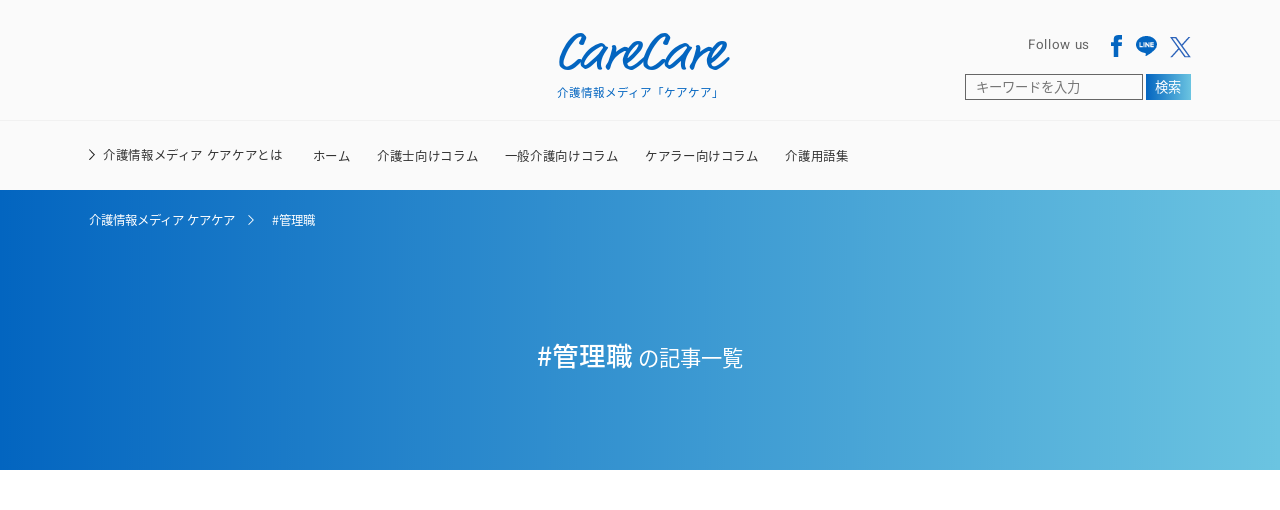

--- FILE ---
content_type: text/html; charset=UTF-8
request_url: https://c4c.jp/tag/management/
body_size: 7578
content:
<!DOCTYPE html>
<html lang="ja">

<head prefix="og: http://ogp.me/ns# fb: http://ogp.me/ns/fb# article: http://ogp.me/ns/article#">
    <meta charset="UTF-8">
    <meta http-equiv="X-UA-Compatible" content="IE=edge">
    <meta name="viewport" content="width=device-width, initial-scale=1.0">
    <meta name="format-detection" content="telephone=no">
    <meta name="apple-mobile-web-app-title" content="">
    <link rel="icon" href="https://c4c.jp/wp-content/themes/carecare/assets/images/favicon.ico">
    <!-- StyleSheet -->
            <meta name="description" content="">
        <link rel="stylesheet" type="text/css" href="https://c4c.jp/wp-content/themes/carecare/css/tag.css" type="text/css">
    

    <!-- adobeFonts -->
    <script>
        (function(d) {
            var config = {
                    kitId: 'gga5hvl',
                    scriptTimeout: 3000,
                    async: true
                },
                h = d.documentElement,
                t = setTimeout(function() {
                    h.className = h.className.replace(/\bwf-loading\b/g, "") + " wf-inactive";
                }, config.scriptTimeout),
                tk = d.createElement("script"),
                f = false,
                s = d.getElementsByTagName("script")[0],
                a;
            h.className += " wf-loading";
            tk.src = 'https://use.typekit.net/' + config.kitId + '.js';
            tk.async = true;
            tk.onload = tk.onreadystatechange = function() {
                a = this.readyState;
                if (f || a && a != "complete" && a != "loaded") return;
                f = true;
                clearTimeout(t);
                try {
                    Typekit.load(config)
                } catch (e) {}
            };
            s.parentNode.insertBefore(tk, s)
        })(document);
    </script>
    <!-- END adobeFonts -->
    <!-- ↓↓ chromeでのロード時アニメーション防止 ↓↓ -->
    <script>
        console.log("")
    </script>
    <title>#管理職 | 介護情報メディア ケアケア（CareCare）</title>
	<style>img:is([sizes="auto" i], [sizes^="auto," i]) { contain-intrinsic-size: 3000px 1500px }</style>
	
		<!-- All in One SEO 4.4.6 - aioseo.com -->
		<meta name="robots" content="max-image-preview:large" />
		<link rel="canonical" href="https://c4c.jp/tag/management/" />
		<meta name="generator" content="All in One SEO (AIOSEO) 4.4.6" />
		<script type="application/ld+json" class="aioseo-schema">
			{"@context":"https:\/\/schema.org","@graph":[{"@type":"BreadcrumbList","@id":"https:\/\/c4c.jp\/tag\/management\/#breadcrumblist","itemListElement":[{"@type":"ListItem","@id":"https:\/\/c4c.jp\/#listItem","position":1,"item":{"@type":"WebPage","@id":"https:\/\/c4c.jp\/","name":"\u5bb6","description":"\u300c\u30b1\u30a2\u30b1\u30a2\uff08CareCare\uff09\u300d\u306f\u3001\"\u30b1\u30a2\u3059\u308b\u4eba\u3005\u306b\u30b1\u30a2\u3092\"\u3092\u30b3\u30f3\u30bb\u30d7\u30c8\u306b\u4ecb\u8b77\u58eb\u30fb\u4e00\u822c\u4ecb\u8b77\u8005\u30fb\u30b1\u30a2\u30e9\u30fc\u306e\u65b9\u3078\u4ecb\u8b77\u306e\u304a\u5f79\u7acb\u3061\u60c5\u5831\u3092\u6bce\u65e5\u304a\u5c4a\u3051\u3059\u308b\u4ecb\u8b77\u60c5\u5831\u30e1\u30c7\u30a3\u30a2\u3067\u3059\u3002","url":"https:\/\/c4c.jp\/"},"nextItem":"https:\/\/c4c.jp\/tag\/management\/#listItem"},{"@type":"ListItem","@id":"https:\/\/c4c.jp\/tag\/management\/#listItem","position":2,"item":{"@type":"WebPage","@id":"https:\/\/c4c.jp\/tag\/management\/","name":"#\u7ba1\u7406\u8077","url":"https:\/\/c4c.jp\/tag\/management\/"},"previousItem":"https:\/\/c4c.jp\/#listItem"}]},{"@type":"CollectionPage","@id":"https:\/\/c4c.jp\/tag\/management\/#collectionpage","url":"https:\/\/c4c.jp\/tag\/management\/","name":"#\u7ba1\u7406\u8077 | \u4ecb\u8b77\u60c5\u5831\u30e1\u30c7\u30a3\u30a2 \u30b1\u30a2\u30b1\u30a2\uff08CareCare\uff09","inLanguage":"ja","isPartOf":{"@id":"https:\/\/c4c.jp\/#website"},"breadcrumb":{"@id":"https:\/\/c4c.jp\/tag\/management\/#breadcrumblist"}},{"@type":"Organization","@id":"https:\/\/c4c.jp\/#organization","name":"\u4ecb\u8b77\u30e1\u30c7\u30a3\u30a2 \u30b1\u30a2\u30b1\u30a2\uff08CareCare\uff09","url":"https:\/\/c4c.jp\/","logo":{"@type":"ImageObject","url":"https:\/\/c4c.jp\/wp-content\/uploads\/2023\/04\/\u30d1\u30b9-1175.png","@id":"https:\/\/c4c.jp\/#organizationLogo","width":112,"height":155},"image":{"@id":"https:\/\/c4c.jp\/#organizationLogo"},"sameAs":["https:\/\/www.facebook.com\/profile.php?id=100084625400057","https:\/\/twitter.com\/care_4_care"]},{"@type":"WebSite","@id":"https:\/\/c4c.jp\/#website","url":"https:\/\/c4c.jp\/","name":"\u4ecb\u8b77\u60c5\u5831\u30e1\u30c7\u30a3\u30a2 \u30b1\u30a2\u30b1\u30a2\uff08CareCare\uff09","description":"\u300c\u30b1\u30a2\u30b1\u30a2\uff08CareCare\uff09\u300d\u306f\u3001\"\u30b1\u30a2\u3059\u308b\u4eba\u3005\u306b\u30b1\u30a2\u3092\"\u3092\u30b3\u30f3\u30bb\u30d7\u30c8\u306b\u4ecb\u8b77\u58eb\u30fb\u4e00\u822c\u4ecb\u8b77\u8005\u30fb\u30b1\u30a2\u30e9\u30fc\u306e\u65b9\u3078\u4ecb\u8b77\u306e\u304a\u5f79\u7acb\u3061\u60c5\u5831\u3092\u6bce\u65e5\u304a\u5c4a\u3051\u3059\u308b\u4ecb\u8b77\u60c5\u5831\u30e1\u30c7\u30a3\u30a2\u3067\u3059\u3002","inLanguage":"ja","publisher":{"@id":"https:\/\/c4c.jp\/#organization"}}]}
		</script>
		<!-- All in One SEO -->

<link rel='dns-prefetch' href='//ajax.googleapis.com' />
<link rel="alternate" type="application/rss+xml" title="介護情報メディア ケアケア（CareCare） &raquo; #管理職 タグのフィード" href="https://c4c.jp/tag/management/feed/" />
<style id='classic-theme-styles-inline-css' type='text/css'>
/*! This file is auto-generated */
.wp-block-button__link{color:#fff;background-color:#32373c;border-radius:9999px;box-shadow:none;text-decoration:none;padding:calc(.667em + 2px) calc(1.333em + 2px);font-size:1.125em}.wp-block-file__button{background:#32373c;color:#fff;text-decoration:none}
</style>
<link rel='stylesheet' id='pz-linkcard-css' href='//c4c.jp/wp-content/uploads/pz-linkcard/style.css?ver=2.4.8.58' type='text/css' media='all' />
<link rel='stylesheet' id='tablepress-default-css' href='https://c4c.jp/wp-content/plugins/tablepress/css/build/default.css?ver=2.1.7' type='text/css' media='all' />
<link rel="https://api.w.org/" href="https://c4c.jp/wp-json/" /><link rel="alternate" title="JSON" type="application/json" href="https://c4c.jp/wp-json/wp/v2/tags/32" /><link rel="icon" href="https://c4c.jp/wp-content/themes/carecare/assets/images/favicon.ico" sizes="32x32" />
<link rel="icon" href="https://c4c.jp/wp-content/themes/carecare/assets/images/favicon.ico" sizes="192x192" />
<link rel="apple-touch-icon" href="https://c4c.jp/wp-content/themes/carecare/assets/images/favicon.ico" />
<meta name="msapplication-TileImage" content="https://c4c.jp/wp-content/themes/carecare/assets/images/favicon.ico" />
    <!-- Google Tag Manager -->
    <script>
        (function(w, d, s, l, i) {
            w[l] = w[l] || [];
            w[l].push({
                'gtm.start': new Date().getTime(),
                event: 'gtm.js'
            });
            var f = d.getElementsByTagName(s)[0],
                j = d.createElement(s),
                dl = l != 'dataLayer' ? '&l=' + l : '';
            j.async = true;
            j.src =
                'https://www.googletagmanager.com/gtm.js?id=' + i + dl;
            f.parentNode.insertBefore(j, f);
        })(window, document, 'script', 'dataLayer', 'GTM-W32Z2PX');
    </script>
    <!-- End Google Tag Manager -->
    <!-- Google tag (gtag.js) -->
    <script async src="https://www.googletagmanager.com/gtag/js?id=G-H0D33TFH0F"></script>
    <script>
        window.dataLayer = window.dataLayer || [];

        function gtag() {
            dataLayer.push(arguments);
        }
        gtag('js', new Date());

        gtag('config', 'G-H0D33TFH0F');
    </script>
    <!-- END Google tag (gtag.js) -->
    <!-- User Heat Tag -->
    <script type="text/javascript">
        (function(add, cla) {
            window['UserHeatTag'] = cla;
            window[cla] = window[cla] || function() {
                (window[cla].q = window[cla].q || []).push(arguments)
            }, window[cla].l = 1 * new Date();
            var ul = document.createElement('script');
            var tag = document.getElementsByTagName('script')[0];
            ul.async = 1;
            ul.src = add;
            tag.parentNode.insertBefore(ul, tag);
        })('//uh.nakanohito.jp/uhj2/uh.js', '_uhtracker');
        _uhtracker({
            id: 'uhOO4sbhUZ'
        });
    </script>
    <!-- End User Heat Tag -->
</head>

<body>
    <!-- Google Tag Manager (noscript) -->
    <noscript><iframe src="https://www.googletagmanager.com/ns.html?id=GTM-W32Z2PX" height="0" width="0" style="display:none;visibility:hidden"></iframe></noscript>
    <!-- End Google Tag Manager (noscript) -->

    <header class="l-header">
        <div class="l-header__top">
            <div class="title__wrap">
                <a href="https://c4c.jp">
                    <h1 class="title-en">CareCare<span>介護情報メディア「ケアケア」</span></h1>
                    <span class="title-ja">介護情報メディア「ケアケア」</span>
                </a>
            </div>

            <div class="sns__wrap">
                <div class="sns__top">
                    <p class="incite-text">Follow us</p>
                    <ul class="sns__list">
                        <li class="sns__item">
                            <a href="https://www.facebook.com/profile.php?id=100084625400057" target="_blank" rel="nofollow noopener noreferrer">
                                <img src="https://c4c.jp/wp-content/themes/carecare/assets/images/common/icon-facebook.svg" alt="Facebook">
                            </a>
                        </li>
                        <!-- <li class="sns__item">
                        <a href="#">
                            <img src="https://c4c.jp/wp-content/themes/carecare/assets/images/common/icon-instagram.svg" alt="Instagram">
                        </a>
                        </li> -->
                        <li class="sns__item">
                            <a href="https://liff.line.me/1645278921-kWRPP32q/?accountId=814lwunk" target="_blank" rel="nofollow noopener noreferrer">
                                <img src="https://c4c.jp/wp-content/themes/carecare/assets/images/common/icon-line.svg" alt="Line">
                            </a>
                        </li>
                        <li class="sns__item">
                            <a href="https://twitter.com/care_4_care" target="_blank" rel="nofollow noopener noreferrer">
                                <img src="https://c4c.jp/wp-content/themes/carecare/assets/images/common/icon-x.svg" alt="X">
                            </a>
                        </li>
                    </ul>
                </div>

                <div class="search-form">
                    <form role="search" method="get" id="searchform" class="searchform" action="https://c4c.jp/">
  <input type="text" name="s" id="s" placeholder="キーワードを入力" value="" />
  <button type="submit">検索</button>
</form>                </div>
            </div>

            <div class="l-search">
                <div class="l-search__icon">
                    <img src="https://c4c.jp/wp-content/themes/carecare/assets/images/common/search__icon.svg" alt="検索する">
                </div>
            </div>

            <!-- 768px以下ハンバーガーメニュー -->
            <div class="l-burgerMenu">
                <span></span>
                <span></span>
                <span></span>
            </div>
        </div>

        <nav class="l-header__bottom">
            <div class="l-header__about">
                <a class="js-about" href="https://c4c.jp/about">介護情報メディア ケアケアとは</a>
            </div>
            <ul>
                <li>
                    <a class="all js-nav" href="https://c4c.jp/">ホーム</a>
                </li>

                                    <li class="js-nav js-inner-open" tabindex="0">

                        介護士向けコラム
                                                    <ul class="category_child_list">

                                <li class="js-hidden">
                                    <a href="https://c4c.jp/caregivers/"></a>
                                </li>

                                                                    <li class="category_child_link">
                                        <a href="https://c4c.jp/caregivers/caresalary/">介護職の給料</a>
                                    </li>
                                                                    <li class="category_child_link">
                                        <a href="https://c4c.jp/caregivers/careworries/">介護職のお悩み</a>
                                    </li>
                                                                    <li class="category_child_link">
                                        <a href="https://c4c.jp/caregivers/careskill-work/">資格・就職・転職</a>
                                    </li>
                                                                    <li class="category_child_link">
                                        <a href="https://c4c.jp/caregivers/workefficiency/">経営・業務改善</a>
                                    </li>
                                                            </ul>
                                            </li>
                                    <li class="js-nav js-inner-open" tabindex="0">

                        一般介護向けコラム
                                                    <ul class="category_child_list">

                                <li class="js-hidden">
                                    <a href="https://c4c.jp/carers/"></a>
                                </li>

                                                                    <li class="category_child_link">
                                        <a href="https://c4c.jp/carers/nursingfacilities/">介護施設</a>
                                    </li>
                                                                    <li class="category_child_link">
                                        <a href="https://c4c.jp/carers/careservice/">介護サービス・制度</a>
                                    </li>
                                                                    <li class="category_child_link">
                                        <a href="https://c4c.jp/carers/familycare/">家族介護</a>
                                    </li>
                                                            </ul>
                                            </li>
                                    <li class="js-nav js-inner-open" tabindex="0">

                        ケアラー向けコラム
                                                    <ul class="category_child_list">

                                <li class="js-hidden">
                                    <a href="https://c4c.jp/carer/"></a>
                                </li>

                                                                    <li class="category_child_link">
                                        <a href="https://c4c.jp/carer/youngcarer/">ヤングケアラー・若者ケアラー</a>
                                    </li>
                                                                    <li class="category_child_link">
                                        <a href="https://c4c.jp/carer/businesscarer/">ビジネスケアラー</a>
                                    </li>
                                                            </ul>
                                            </li>
                
                <li>
                    <a class="js-nav " href="https://c4c.jp/carenavi/">介護用語集</a>
                </li>
            </ul>
        </nav>

        <div class="l-search__inner">
            <form role="search" method="get" id="searchform" class="searchform" action="https://c4c.jp/">
  <input type="text" name="s" id="s" placeholder="キーワードを入力" value="" />
  <button type="submit">検索</button>
</form>        </div>

    </header>

    <!-- 検索フォーム -->


    <!-- 768px以下メニュー -->
    <nav class="l-navMenu">
        <ul class="nav__list">
            <li class="nav__link">
                <a href="https://c4c.jp">ホーム</a>
            </li>

                            <li class="nav__link">
                    <p>介護士向けコラム</p>

                    
                        <div class="nav_child_content">
                            <ul class="nav_child_list">
                                                                    <li class="nav_child_link">
                                        <a href="https://c4c.jp/caregivers/caresalary/">介護職の給料</a>
                                    </li>
                                                                    <li class="nav_child_link">
                                        <a href="https://c4c.jp/caregivers/careworries/">介護職のお悩み</a>
                                    </li>
                                                                    <li class="nav_child_link">
                                        <a href="https://c4c.jp/caregivers/careskill-work/">資格・就職・転職</a>
                                    </li>
                                                                    <li class="nav_child_link">
                                        <a href="https://c4c.jp/caregivers/workefficiency/">経営・業務改善</a>
                                    </li>
                                                            </ul>
                        </div>

                                    </li>
                            <li class="nav__link">
                    <p>一般介護向けコラム</p>

                    
                        <div class="nav_child_content">
                            <ul class="nav_child_list">
                                                                    <li class="nav_child_link">
                                        <a href="https://c4c.jp/carers/nursingfacilities/">介護施設</a>
                                    </li>
                                                                    <li class="nav_child_link">
                                        <a href="https://c4c.jp/carers/careservice/">介護サービス・制度</a>
                                    </li>
                                                                    <li class="nav_child_link">
                                        <a href="https://c4c.jp/carers/familycare/">家族介護</a>
                                    </li>
                                                            </ul>
                        </div>

                                    </li>
                            <li class="nav__link">
                    <p>ケアラー向けコラム</p>

                    
                        <div class="nav_child_content">
                            <ul class="nav_child_list">
                                                                    <li class="nav_child_link">
                                        <a href="https://c4c.jp/carer/youngcarer/">ヤングケアラー・若者ケアラー</a>
                                    </li>
                                                                    <li class="nav_child_link">
                                        <a href="https://c4c.jp/carer/businesscarer/">ビジネスケアラー</a>
                                    </li>
                                                            </ul>
                        </div>

                                    </li>
            
            <li class="nav__link">
                <a href="https://c4c.jp/carenavi/">介護用語集</a>
            </li>

            <li class="nav__link">
                <a href="https://c4c.jp/about">介護メディア ケアケアとは</a>
            </li>

            <li class="nav__link">
                <a href="https://c4c.jp/contact">お問い合わせ</a>
            </li>

            <!-- <li class="nav__search-form">
                <form role="search" method="get" id="searchform" class="searchform" action="https://c4c.jp/">
  <input type="text" name="s" id="s" placeholder="キーワードを入力" value="" />
  <button type="submit">検索</button>
</form>            </li> -->

        </ul>

        <div class="sns__wrap">
            <p class="incite-text">Follow us</p>
            <ul class="sns__list">
                <li class="sns__item">
                    <a href="https://www.facebook.com/profile.php?id=100084625400057" target="_blank" rel="nofollow noopener noreferrer">
                        <img src="https://c4c.jp/wp-content/themes/carecare/assets/images/common/icon-facebook-footer.svg" alt="Facebook">
                    </a>
                </li>
                <!-- <li class="sns__item">
                <a href="#">
                    <img src="https://c4c.jp/wp-content/themes/carecare/assets/images/common/icon-instagram-footer.svg" alt="Instagram">
                </a>
            </li> -->
                <li class="sns__item">
                    <a href="https://liff.line.me/1645278921-kWRPP32q/?accountId=814lwunk" target="_blank" rel="nofollow noopener noreferrer">
                        <img src="https://c4c.jp/wp-content/themes/carecare/assets/images/common/icon-line-footer.svg" alt="Line">
                    </a>
                </li>
                <li class="sns__item">
                    <a href="https://twitter.com/care_4_care" target="_blank" rel="nofollow noopener noreferrer">
                        <img src="https://c4c.jp/wp-content/themes/carecare/assets/images/common/icon-x-footer.svg" alt="X">
                    </a>
                </li>
            </ul>
        </div>
    </nav>
<section class="p-tag-kv">
    <div class="aioseo-breadcrumbs"><span class="aioseo-breadcrumb">
	<a href="https://c4c.jp" title="介護情報メディア ケアケア">介護情報メディア ケアケア</a>
</span><span class="aioseo-breadcrumb-separator"></span><span class="aioseo-breadcrumb">
	#管理職
</span></div>    <div class="title__wrap">
        <div class="headline">
            <h1><span>#管理職</span> の記事一覧</h1>
        </div>
    </div>
</section>

<section class="p-tag-article">
            <!-- 599px以上の場合に表示 -->
    <ul class="tag-article__list">
            </ul>
    <!-- 599px以下の場合に表示 -->
    <ul class="sp-tag-article__list">
            </ul>
    <!-- pagination　ここから -->
        <!-- pagination ここまで -->
        </section>

<section class="c-tags p-tags">
    <div class="c-tags__wrap">
    <div class="title__wrap">
        <h2 class="title-ja">注目のキーワード</h2>
        <h2 class="title-en">Keyword</h2>
    </div>
    <ul class="tags__list">
    <li><a href="https://c4c.jp/tag/care-industry/">#介護業界</a></li><li><a href="https://c4c.jp/tag/carestaff/">#介護士</a></li><li><a href="https://c4c.jp/tag/careperson/">#一般介護</a></li><li><a href="https://c4c.jp/tag/carelicenses/">#介護資格・スキルアップ</a></li><li><a href="https://c4c.jp/tag/work_environment/">#職場環境</a></li><li><a href="https://c4c.jp/tag/youngcareer/">#ヤングケアラー</a></li><li><a href="https://c4c.jp/tag/%e3%83%93%e3%82%b8%e3%83%8d%e3%82%b9%e3%82%b1%e3%82%a2%e3%83%a9%e3%83%bc/">#ビジネスケアラー</a></li><li><a href="https://c4c.jp/tag/%e3%81%93%e3%81%a9%e3%82%82%e9%a3%9f%e5%a0%82/">#こども食堂</a></li><li><a href="https://c4c.jp/tag/salary/">#給料</a></li><li><a href="https://c4c.jp/tag/ict/">#介護ICT</a></li><li><a href="https://c4c.jp/tag/future-of-care/">#介護のミライ会議</a></li><li><a href="https://c4c.jp/tag/%e4%bb%8b%e8%ad%b7/">#介護</a></li><li><a href="https://c4c.jp/tag/%e7%90%86%e5%ad%a6%e7%99%82%e6%b3%95%e5%a3%ab/">#理学療法士</a></li><li><a href="https://c4c.jp/tag/care-talk/">#ケアトーク</a></li><li><a href="https://c4c.jp/tag/%e4%bd%9c%e6%a5%ad%e7%99%82%e6%b3%95%e5%a3%ab/">#作業療法士</a></li><li><a href="https://c4c.jp/tag/%e4%bb%8b%e8%ad%b7%e8%81%b7%e3%81%ae%e6%82%a9%e3%81%bf/">#介護職の悩み</a></li><li><a href="https://c4c.jp/tag/%e4%bb%8b%e8%ad%b7%e4%bf%9d%e9%99%ba/">#介護保険</a></li><li><a href="https://c4c.jp/tag/%e8%a8%80%e8%aa%9e%e8%81%b4%e8%a6%9a%e5%a3%ab/">#言語聴覚士</a></li><li><a href="https://c4c.jp/tag/%e8%a8%aa%e5%95%8f%e4%bb%8b%e8%ad%b7/">#訪問介護</a></li><li><a href="https://c4c.jp/tag/%e4%bb%8b%e8%ad%b7%e4%ba%88%e9%98%b2/">#介護予防</a></li><li><a href="https://c4c.jp/tag/%e4%bb%8b%e8%ad%b7%e5%a3%ab/">#介護士</a></li><li><a href="https://c4c.jp/tag/%e7%b5%82%e6%9c%ab%e5%8c%bb%e7%99%82/">#終末医療</a></li><li><a href="https://c4c.jp/tag/%e5%9c%b0%e5%9f%9f%e6%b4%bb%e6%80%a7%e5%8c%96/">#地域活性化</a></li><li><a href="https://c4c.jp/tag/%e8%aa%8d%e5%ae%9a%e4%bb%8b%e8%ad%b7%e7%a6%8f%e7%a5%89%e5%a3%ab/">#認定介護福祉士</a></li><li><a href="https://c4c.jp/tag/%e5%b0%b1%e8%81%b7%e3%83%bb%e8%bb%a2%e8%81%b7/">#就職・転職</a></li><li><a href="https://c4c.jp/tag/management/">#管理職</a></li><li><a href="https://c4c.jp/tag/subsidy/">#補助金</a></li><li><a href="https://c4c.jp/tag/%e4%bb%8b%e8%ad%b7%e8%81%b7/">#介護職</a></li><li><a href="https://c4c.jp/tag/%e4%bb%8b%e8%ad%b7%e7%a6%8f%e7%a5%89%e5%a3%ab/">#介護福祉士</a></li><li><a href="https://c4c.jp/tag/%e7%a4%be%e4%bc%9a%e7%a6%8f%e7%a5%89%e5%a3%ab/">#社会福祉士</a></li><li><a href="https://c4c.jp/tag/%e6%82%a9%e3%81%bf/">#悩み</a></li><li><a href="https://c4c.jp/tag/%e8%aa%8d%e7%9f%a5%e7%97%87/">#認知症</a></li><li><a href="https://c4c.jp/tag/%e8%b3%87%e6%a0%bc%e5%8f%96%e5%be%97/">#資格取得</a></li><li><a href="https://c4c.jp/tag/%e3%82%ad%e3%83%a3%e3%83%aa%e3%82%a2/">#キャリア</a></li><li><a href="https://c4c.jp/tag/%e7%a0%94%e4%bf%ae/">#研修</a></li><li><a href="https://c4c.jp/tag/%e5%88%b6%e5%ba%a6/">#制度</a></li><li><a href="https://c4c.jp/tag/%e4%ba%ba%e6%9d%90%e6%8e%a1%e7%94%a8/">#人材採用</a></li><li><a href="https://c4c.jp/tag/%e3%82%b3%e3%83%9f%e3%83%a5%e3%83%8b%e3%83%86%e3%82%a3/">#コミュニティ</a></li><li><a href="https://c4c.jp/tag/%e5%a4%96%e5%9b%bd%e4%ba%ba/">#外国人</a></li><li><a href="https://c4c.jp/tag/%e5%8f%96%e6%9d%90/">#取材</a></li><li><a href="https://c4c.jp/tag/%e3%82%b3%e3%83%a9%e3%83%a0/">#コラム</a></li>    </ul>
</div></section>

<footer class="l-footer">
    <div class="l-footer__wrap">
        <div class="title__wrap">
            <a href="https://c4c.jp">
                <h1 class="title-en">CareCare</h1>
                <span class="title-ja">介護情報メディア「ケアケア」</span>
            </a>
        </div>
        <div class="sns__wrap">
            <p class="incite-text">Follow us</p>
            <ul class="sns__list">
                <li class="sns__item">
                    <a href="https://www.facebook.com/profile.php?id=100084625400057" target="_blank" rel="nofollow noopener noreferrer">
                        <img src="https://c4c.jp/wp-content/themes/carecare/assets/images/common/icon-facebook-footer.svg" alt="Facebook">
                    </a>
                </li>
                <!-- <li class="sns__item">
                    <a href="#">
                        <img src="https://c4c.jp/wp-content/themes/carecare/assets/images/common/icon-instagram-footer.svg" alt="Instagram">
                    </a>
                </li> -->
                <li class="sns__item">
                    <a href="https://liff.line.me/1645278921-kWRPP32q/?accountId=814lwunk" target="_blank" rel="nofollow noopener noreferrer">
                        <img src="https://c4c.jp/wp-content/themes/carecare/assets/images/common/icon-line-footer.svg" alt="Line">
                    </a>
                </li>
                <li class="sns__item">
                    <a href="https://twitter.com/care_4_care" target="_blank" rel="nofollow noopener noreferrer">
                        <img src="https://c4c.jp/wp-content/themes/carecare/assets/images/common/icon-x-footer.svg" alt="X">
                    </a>
                </li>
            </ul>
        </div>
        <nav class="footer__nav">
            <ul class="nav__list">
                <li>
                    <a href="https://c4c.jp">トップ</a>
                </li>

                                    <li>

                        介護士向けコラム
                                                <ul class="child__list">

                                                        <li class="category_child_link">
                                <a href="https://c4c.jp/caregivers/caresalary/">介護職の給料</a>
                            </li>
                                                        <li class="category_child_link">
                                <a href="https://c4c.jp/caregivers/careworries/">介護職のお悩み</a>
                            </li>
                                                        <li class="category_child_link">
                                <a href="https://c4c.jp/caregivers/careskill-work/">資格・就職・転職</a>
                            </li>
                                                        <li class="category_child_link">
                                <a href="https://c4c.jp/caregivers/workefficiency/">経営・業務改善</a>
                            </li>
                                                    </ul>
                                            </li>
                                    <li>

                        一般介護向けコラム
                                                <ul class="child__list">

                                                        <li class="category_child_link">
                                <a href="https://c4c.jp/carers/nursingfacilities/">介護施設</a>
                            </li>
                                                        <li class="category_child_link">
                                <a href="https://c4c.jp/carers/careservice/">介護サービス・制度</a>
                            </li>
                                                        <li class="category_child_link">
                                <a href="https://c4c.jp/carers/familycare/">家族介護</a>
                            </li>
                                                    </ul>
                                            </li>
                                    <li>

                        ケアラー向けコラム
                                                <ul class="child__list">

                                                        <li class="category_child_link">
                                <a href="https://c4c.jp/carer/youngcarer/">ヤングケアラー・若者ケアラー</a>
                            </li>
                                                        <li class="category_child_link">
                                <a href="https://c4c.jp/carer/businesscarer/">ビジネスケアラー</a>
                            </li>
                                                    </ul>
                                            </li>
                
                <li>
                    <a href="https://c4c.jp/carenavi/">介護用語集</a>
                </li>
            </ul>
            <ul class="nav__list">
                <li>
                    <a href="https://c4c.jp/about">介護情報メディア ケアケアとは</a>
                </li>
                <li>
                    <a href="https://c4c.jp/company">運営会社</a>
                </li>
                <li>
                    <a href="https://c4c.jp/contact">お問い合わせ</a>
                </li>
                <li>
                    <a href="https://c4c.jp/privacypolicy">プライバシーポリシー</a>
                </li>
            </ul>
        </nav>
        <small class="copy-right">Copyright © carecare. All Rights Reserved.</small>
    </div>
</footer>

<script type="speculationrules">
{"prefetch":[{"source":"document","where":{"and":[{"href_matches":"\/*"},{"not":{"href_matches":["\/wp-*.php","\/wp-admin\/*","\/wp-content\/uploads\/*","\/wp-content\/*","\/wp-content\/plugins\/*","\/wp-content\/themes\/carecare\/*","\/*\\?(.+)"]}},{"not":{"selector_matches":"a[rel~=\"nofollow\"]"}},{"not":{"selector_matches":".no-prefetch, .no-prefetch a"}}]},"eagerness":"conservative"}]}
</script>
<script type="text/javascript" src="https://ajax.googleapis.com/ajax/libs/jquery/3.6.3/jquery.min.js?ver=3.6.3" id="jquery-js"></script>
<script type="text/javascript" src="https://c4c.jp/wp-content/themes/carecare/js/common.js?ver=6.8.1" id="public-script-js"></script>
<script type="text/javascript" id="marker_animation-marker_animation-js-extra">
/* <![CDATA[ */
var markerAnimation = {"version":"4.1.2","selector":".marker-animation","prefix":"ma_","settings":[{"id":480,"options":{"color":"#f69","thickness":".4em","duration":"0s","delay":"0s","function":"linear","font_weight":null,"stripe":false,"repeat":false,"rtl":false,"padding_bottom":"1em","is_valid_button_block_editor":1,"selector":".marker-animation-480","class":"marker-animation-480"},"title":"\u8d64"},{"id":481,"options":{"color":"#6f6","thickness":".4em","duration":"0s","delay":"0s","function":"linear","font_weight":null,"stripe":false,"repeat":false,"rtl":false,"padding_bottom":"1em","is_valid_button_block_editor":1,"selector":".marker-animation-481","class":"marker-animation-481"},"title":"\u7dd1"},{"id":482,"options":{"color":"#6cf","thickness":".4em","duration":"0s","delay":"0s","function":"linear","font_weight":null,"stripe":false,"repeat":false,"rtl":false,"padding_bottom":"1em","is_valid_button_block_editor":1,"selector":".marker-animation-482","class":"marker-animation-482"},"title":"\u9752"},{"id":483,"options":{"color":"#ffbb5b","thickness":".4em","duration":"0s","delay":"0s","function":"linear","font_weight":null,"stripe":true,"repeat":false,"rtl":false,"padding_bottom":"1em","is_valid_button_block_editor":1,"selector":".marker-animation-483","class":"marker-animation-483"},"title":"\u30b9\u30c8\u30e9\u30a4\u30d7"}],"default":{"color":"#ffff80","thickness":".4em","duration":"0s","delay":"0s","function":"linear","font_weight":null,"stripe":false,"repeat":false,"rtl":false,"padding_bottom":"1em"}};
/* ]]> */
</script>
<script type="text/javascript" src="https://c4c.jp/wp-content/plugins/marker-animation/assets/js/marker-animation.min.js?ver=4.1.2" id="marker_animation-marker_animation-js"></script>
<script>
    document.addEventListener('touchstart', function() {}, {passive: true});
</script>
    <script src="https://c4c.jp/wp-content/themes/carecare/js/tag.js" type="text/javaScript"></script>

</body>
</html>

--- FILE ---
content_type: text/css
request_url: https://c4c.jp/wp-content/themes/carecare/css/tag.css
body_size: 11053
content:
/*! destyle.css v3.0.2 | MIT License | https://github.com/nicolas-cusan/destyle.css */*,::before,::after{box-sizing:border-box;border-style:solid;border-width:0}html{line-height:1.15;-webkit-text-size-adjust:100%;-webkit-tap-highlight-color:transparent}body{margin:0}main{display:block}p,table,blockquote,address,pre,iframe,form,figure,dl{margin:0}h1,h2,h3,h4,h5,h6{font-size:inherit;font-weight:inherit;margin:0}ul,ol,li{margin:0;padding:0;list-style:none}dt{font-weight:bold}dd{margin-left:0}hr{box-sizing:content-box;height:0;overflow:visible;border-top-width:1px;margin:0;clear:both;color:inherit}pre{font-family:monospace, monospace;font-size:inherit}address{font-style:inherit}a{background-color:transparent;text-decoration:none;color:inherit}abbr[title]{text-decoration:underline dotted}b,strong{font-weight:bolder}code,kbd,samp{font-family:monospace, monospace;font-size:inherit}small{font-size:80%}sub,sup{font-size:75%;line-height:0;position:relative;vertical-align:baseline}sub{bottom:-0.25em}sup{top:-0.5em}svg,img,embed,object,iframe{vertical-align:bottom}button,input,optgroup,select,textarea{-webkit-appearance:none;-moz-appearance:none;appearance:none;vertical-align:middle;color:inherit;font:inherit;background:transparent;padding:0;margin:0;border-radius:0;text-align:inherit;text-transform:inherit}textarea{resize:vertical}input[type="checkbox"],input[type="radio"]{display:none}input[type="submit"],input[type="button"],label,button,select{cursor:pointer}select::-ms-expand{display:none}[type="checkbox"]{-webkit-appearance:checkbox;appearance:checkbox}[type="radio"]{-webkit-appearance:radio;appearance:radio}button,[type="button"],[type="reset"],[type="submit"]{cursor:pointer}button:disabled,[type="button"]:disabled,[type="reset"]:disabled,[type="submit"]:disabled{cursor:default}:-moz-focusring{outline:auto}select:disabled{opacity:inherit}option{padding:0}fieldset{margin:0;padding:0;min-width:0}legend{padding:0}progress{vertical-align:baseline}textarea{overflow:auto}[type="number"]::-webkit-inner-spin-button,[type="number"]::-webkit-outer-spin-button{height:auto}[type="search"]{outline-offset:-2px}[type="search"]::-webkit-search-decoration{-webkit-appearance:none}::-webkit-file-upload-button{-webkit-appearance:button;font:inherit}label[for]{cursor:pointer}details{display:block}summary{display:list-item}[contenteditable]:focus{outline:auto}table{border-color:inherit;border-collapse:collapse}caption{text-align:left}td,th{vertical-align:top;padding:0}th{text-align:left;font-weight:bold}html{font-size:62.5%;visibility:hidden}html.wf-active,html.loading-delay{visibility:visible}body{font-size:1.3rem;width:100%;height:100%;background-color:#FFFFFF;color:#333333;-webkit-font-smoothing:antialiased;-moz-osx-font-smoothing:grayscale}img{width:100%;vertical-align:middle}@font-face{font-family:NotoSans-M;src:url(../fonts/NotoSansJP-Medium.otf);font-display:swap}@font-face{font-family:NotoSans-R;src:url(../fonts/NotoSansJP-Regular.otf);font-display:swap}@font-face{font-family:NotoSans-B;src:url(../fonts/NotoSansJP-Bold.otf);font-display:swap}@font-face{font-family:Heebo-L;src:url(../fonts/Heebo-Light.ttf);font-display:swap}@font-face{font-family:Heebo-R;src:url(../fonts/Heebo-Regular.ttf);font-display:swap}@font-face{font-family:Heebo-M;src:url(../fonts/Heebo-Medium.ttf);font-display:swap}.l-header{position:fixed;top:0;left:0;width:100%;background-color:#fafafa;z-index:100}.l-header .l-header__top{position:relative;display:flex;flex-direction:row;width:100%;height:120px;transition:all 0.25s linear}@media (max-width:768px){.l-header .l-header__top{height:60px;align-items:center}}.l-header .l-header__top .title__wrap{width:fit-content;margin:0 auto;text-align:center;margin-top:25px;transition:all 0.2s linear}.l-header .l-header__top .title__wrap:hover{opacity:0.5;transition:all 0.2s linear}@media (max-width:768px){.l-header .l-header__top .title__wrap{margin-top:0}}.l-header .l-header__top .title__wrap .title-en{font-family:ff-market-web, sans-serif;font-weight:400;font-size:4.167vw;color:#0365C0}@media (min-width:1441px){.l-header .l-header__top .title__wrap .title-en{font-size:60px}}@media (max-width:599px){.l-header .l-header__top .title__wrap .title-en{font-size:10.133vw;line-height:0.85}}.l-header .l-header__top .title__wrap .title-en span{display:none}.l-header .l-header__top .title__wrap .title-ja{font-family:NotoSans-R;font-size:0.90278vw;color:#0365C0}@media (min-width:1441px){.l-header .l-header__top .title__wrap .title-ja{font-size:13px}}@media (max-width:599px){.l-header .l-header__top .title__wrap .title-ja{margin-top:-7px;font-size:7px}}.l-header .l-header__top .sns__wrap{position:absolute;top:35px;right:6.9444vw}@media (min-width:1441px){.l-header .l-header__top .sns__wrap{right:100px}}@media (max-width:768px){.l-header .l-header__top .sns__wrap{display:none}}.l-header .l-header__top .sns__wrap .incite-text{margin-right:1.666666vw;font-family:Heebo-R;font-size:1.04167vw;color:#666666;letter-spacing:0.05em}@media (min-width:1441px){.l-header .l-header__top .sns__wrap .incite-text{margin-right:24px;font-size:15px}}.l-header .l-header__top .sns__wrap .sns__top{display:flex;align-items:center;justify-content:flex-end}.l-header .l-header__top .sns__wrap .sns__top .sns__list{display:flex;flex-direction:row;align-items:center}.l-header .l-header__top .sns__wrap .sns__top .sns__list .sns__item{margin-right:1.04167vw}@media (min-width:1441px){.l-header .l-header__top .sns__wrap .sns__top .sns__list .sns__item{margin-right:15px}}.l-header .l-header__top .sns__wrap .sns__top .sns__list .sns__item:nth-of-type(1){width:11px;height:21px}.l-header .l-header__top .sns__wrap .sns__top .sns__list .sns__item:nth-of-type(2){width:21px;height:20px}.l-header .l-header__top .sns__wrap .sns__top .sns__list .sns__item:last-of-type{width:21px;height:18px;margin-right:0}.l-header .l-header__top .sns__wrap .sns__top .sns__list .sns__item a{transition:all 0.2s linear}.l-header .l-header__top .sns__wrap .sns__top .sns__list .sns__item a:hover{opacity:0.5;transition:all 0.2s linear}.l-header .l-header__top .sns__wrap .search-form{display:flex;align-items:center;margin-top:1.388888vw}@media (min-width:1441px){.l-header .l-header__top .sns__wrap .search-form{margin-top:20px}}@media (max-width:768px){.l-header .l-header__top .sns__wrap .search-form{display:none}}.l-header .l-header__top .sns__wrap .search-form form input{width:13.8889vw;padding:0.3472222222vw 0.764vw;font-family:NotoSans-R;font-size:1.04167vw;border:1px solid #666666}@media (min-width:1441px){.l-header .l-header__top .sns__wrap .search-form form input{font-size:15px}}@media (max-width:768px){.l-header .l-header__top .sns__wrap .search-form form input{font-size:15px}}.l-header .l-header__top .sns__wrap .search-form form button{padding:0.4166666667vw 0.764vw;font-family:NotoSans-R;font-size:1.04167vw;color:#fff;background:linear-gradient(90deg, #0365c0 0%, #6bc4e1 100%)}.l-header .l-header__top .sns__wrap .search-form form button:hover{opacity:0.5;transition:all 0.2s linear}@media (min-width:1441px){.l-header .l-header__top .sns__wrap .search-form form button{font-size:15px}}@media (max-width:768px){.l-header .l-header__top .sns__wrap .search-form form button{font-size:15px}}.l-header .l-header__top .l-search{display:none}@media (max-width:768px){.l-header .l-header__top .l-search{display:block}}@media (max-width:599px){.l-header .l-header__top .l-search{display:block}}.l-header .l-header__top .l-search .l-search__icon{padding:10px 20px;transition:all 0.2s linear}.l-header .l-header__top .l-search .l-search__icon:hover{opacity:0.5;transition:all 0.2s linear}.l-header .l-header__top .l-search .l-search__icon img{width:25px}@media (max-width:599px){.l-header .l-header__top .l-search .l-search__icon img{width:5.33333vw}}.l-header .l-header__bottom{position:relative;display:flex;flex-direction:row;align-items:center;height:70px;padding-left:6.9444vw;border-top:1px solid #dbdbdb50}@media (min-width:1441px){.l-header .l-header__bottom{justify-content:center;padding-left:0}}@media (max-width:768px){.l-header .l-header__bottom{display:none}}.l-header .l-header__bottom .l-header__about{margin-right:2.36111vw}@media (min-width:1441px){.l-header .l-header__bottom .l-header__about{position:absolute;left:6.9444vw}}.l-header .l-header__bottom .l-header__about a{position:relative;font-family:NotoSans-R;font-size:0.97222vw;letter-spacing:0.05em;transition:all 0.2s linear}@media (min-width:1441px){.l-header .l-header__bottom .l-header__about a{font-size:14px}}.l-header .l-header__bottom .l-header__about a:hover{opacity:0.5;transition:all 0.2s linear}.l-header .l-header__bottom .l-header__about a:hover::before{transition:all 0.2s linear;transform:translateX(2.5px) scale(1.1)}.l-header .l-header__bottom .l-header__about a::before{display:inline-block;content:"";width:0.5555555556vw;height:0.83333vw;margin-right:0.5555555556vw;background-image:url(../assets/images/common/arrow-black.svg);background-size:contain;background-repeat:no-repeat;transition:all 0.2s linear}@media (min-width:1441px){.l-header .l-header__bottom .l-header__about a::before{width:8px;height:12px;margin-right:8px}}.l-header .l-header__bottom .l-header__about a.active{color:#0365C0}.l-header .l-header__bottom .l-header__about a.active::before{background-image:url(../assets/images/common/arrow-blue.svg)}.l-header .l-header__bottom .l-header__about a.active::after{position:absolute;left:0;bottom:-7px;content:"";width:100%;height:1px;background-color:#0365C0}.l-header .l-header__bottom>ul{display:flex;flex-direction:row;align-items:center;height:100%}.l-header .l-header__bottom>ul>li{height:100%;margin-right:2.08333vw}@media (min-width:1441px){.l-header .l-header__bottom>ul>li{margin-right:30px}}.l-header .l-header__bottom>ul>li:last-of-type{margin-right:0}.l-header .l-header__bottom>ul>li .js-nav{position:relative;display:flex;align-items:center;height:100%;font-family:NotoSans-R;font-size:0.97222vw;letter-spacing:0.05em;transition:all 0.2s linear}@media (min-width:1441px){.l-header .l-header__bottom>ul>li .js-nav{font-size:14px}}.l-header .l-header__bottom>ul>li .js-nav:hover{opacity:0.5;transition:all 0.2s linear}.l-header .l-header__bottom>ul>li .js-nav.active{color:#0365C0}.l-header .l-header__bottom>ul>li .js-nav.active::after{position:absolute;left:0;bottom:20px;content:"";width:100%;height:1px;background-color:#0365C0}.l-header .l-header__bottom>ul>li .all .active{color:#0365C0}.l-header .l-header__bottom>ul>li .all .active::after{position:absolute;left:0;bottom:20px;content:"";width:100%;height:1px;background-color:#0365C0}.l-header .l-header__bottom>ul>li .category_child_list{position:absolute;top:60px;margin:0 auto;display:flex;flex-direction:column;width:fit-content;border-radius:10px;box-shadow:0 3px 10px #00000020;background-color:#fafafa;opacity:0;visibility:hidden;z-index:-1;transition:opacity 0.3s ease}.l-header .l-header__bottom>ul>li .category_child_list>.js-hidden{opacity:0;z-index:-1}.l-header .l-header__bottom>ul>li .category_child_list>.category_child_link{width:100%;border-bottom:1px solid #dbdbdb}.l-header .l-header__bottom>ul>li .category_child_list>.category_child_link:last-of-type{border-bottom:none}.l-header .l-header__bottom>ul>li .category_child_list>.category_child_link>a{display:flex;align-items:center;justify-content:space-between;padding:15px 1.04167vw;font-family:NotoSans-M;font-size:0.97222vw;color:#0365C0;white-space:nowrap;transition:all 0.2s linear}@media (min-width:1441px){.l-header .l-header__bottom>ul>li .category_child_list>.category_child_link>a{padding:15px;font-size:14px}}.l-header .l-header__bottom>ul>li .category_child_list>.category_child_link>a:hover{opacity:0.5;transition:all 0.2s linear}.l-header .l-header__bottom>ul>li .category_child_list>.category_child_link>a::after{display:block;content:"";width:1.180555vw;height:5px;margin-left:1.388888vw;background-image:url(../assets/images/common/arrow-header-nav.svg);background-repeat:no-repeat;background-size:contain}@media (min-width:1441px){.l-header .l-header__bottom>ul>li .category_child_list>.category_child_link>a::after{width:17px;margin-left:20px}}.l-header .l-header__bottom>ul>li .category_child_list.inner-menu-open{transition:all 0.3s ease;visibility:visible;opacity:1;z-index:101}.l-header .l-header__bottom>ul li.active .js-nav{color:#0365C0}.l-header .l-header__bottom>ul li.active .js-nav::after{content:"";position:absolute;left:0;bottom:-7px;width:100%;height:1px;background-color:#0365C0}.l-header .l-header__bottom>ul .js-inner-open{position:relative;display:flex;align-items:center;height:100%;margin-right:2.08333vw;font-family:NotoSans-R;font-size:0.97222vw;letter-spacing:0.05em;transition:all 0.2s linear;cursor:pointer}.l-header .l-header__bottom>ul .js-inner-open:hover{transition:all 0.2s linear}@media (min-width:1441px){.l-header .l-header__bottom>ul .js-inner-open{margin-right:30px;font-size:14px}}.l-header .l-header__bottom>ul .js-inner-open.active{color:#0365C0}.l-header .l-header__bottom>ul .js-inner-open.active::after{position:absolute;left:0;bottom:20px;content:"";width:100%;height:1px;background-color:#0365C0}.l-header .l-search__inner{display:none;transition:all 0.2s linear}@media (max-width:768px){.l-header .l-search__inner{position:absolute;top:100%;right:0;display:block;opacity:0;visibility:hidden;pointer-events:none;width:100%;padding:20px 40px;background-color:#fafafa}}@media (max-width:599px){.l-header .l-search__inner{position:absolute;top:100%;right:0;display:block;opacity:0;visibility:hidden;pointer-events:none;width:100%;padding:20px 40px;background-color:#fafafa}}.l-header .l-search__inner form{display:flex;justify-content:center;align-items:center;gap:10px}.l-header .l-search__inner form input{width:100%;padding:7px 15px;font-family:NotoSans-R;font-size:20px;border:1px solid #666;background-color:#fff}@media (max-width:599px){.l-header .l-search__inner form input{padding:1.867vw 4vw;font-size:4.26666vw}}.l-header .l-search__inner form button{width:100px;padding:8px 15px;font-family:NotoSans-R;font-size:20px;text-align:center;color:#fff;background:linear-gradient(90deg, #0365c0 0%, #6bc4e1 100%)}.l-header .l-search__inner form button:hover{opacity:0.5;transition:all 0.2s linear}@media (max-width:599px){.l-header .l-search__inner form button{width:26.667vw;padding:2.133vw 4vw;font-size:4.26666vw}}.l-header .l-search__inner.is-active{opacity:1;visibility:visible;pointer-events:initial}.js-header__up{height:0 !important;opacity:0;transform:translateY(-120px);transition:all 0.25s linear}@media (max-width:768px){.js-header__up{transform:translateY(-60px)}}.js-header__down{height:120px;opacity:1;transition:all 0.25s linear;transform:translateY(0)}@media (max-width:768px){.js-header__down{height:60px}}.l-burgerMenu{display:none}@media (max-width:768px){.l-burgerMenu{position:relative;right:0;top:0;display:block;width:60px;height:60px;background:#0365c0;background:linear-gradient(135deg, #0365c0 0%, #6bc2de 100%)}}.l-burgerMenu span{position:absolute;left:19px;display:block;height:1px;background-color:#fff;transition:all 1s cubic-bezier(0.17, 0.935, 0.305, 1)}.l-burgerMenu span:nth-of-type(1){top:16px;width:22px}.l-burgerMenu span:nth-of-type(2){top:24px;width:22px}.l-burgerMenu span:nth-of-type(3){top:32px;width:11px}.l-burgerMenu span:nth-of-type(3)::after{display:inline-block;content:"MENU";font-family:NotoSans-R;font-size:10px;color:#fff;margin:7px 0 0 -1.5px}.js-burgerMenu span{transition:all 1s cubic-bezier(0.17, 0.935, 0.305, 1)}.js-burgerMenu span:nth-of-type(1){top:22px;transform:rotate(135deg)}.js-burgerMenu span:nth-of-type(2){top:22px;transform:rotate(-135deg)}.js-burgerMenu span:nth-of-type(3){width:0;height:0}.js-burgerMenu span:nth-of-type(3)::after{content:"CLOSE";margin:7px 0 0 -3px;transition:all 1s cubic-bezier(0.17, 0.935, 0.305, 1)}.l-navMenu{display:none}@media (max-width:768px){.l-navMenu{display:flex;flex-direction:column;justify-content:space-between;position:fixed;top:70px;left:50%;transform:translateX(-50%);transition:all 1s cubic-bezier(0.17, 0.935, 0.305, 1);width:calc(100% - 30px);background:linear-gradient(135deg, rgba(3, 101, 192, 0.8) 0%, rgba(107, 196, 225, 0.8) 100%);box-shadow:0 8px 32px 0 #00000020;backdrop-filter:blur(4px);-webkit-backdrop-filter:blur(4px);border-radius:10px;border:1px solid #ffffff50;opacity:0;z-index:-1;overflow-y:scroll}}.l-navMenu .nav__list{display:flex;flex-direction:column;padding:0 40px;margin-top:45px}@media (max-width:599px){.l-navMenu .nav__list{padding:0 5.33333vw}}.l-navMenu .nav__list .nav__link{margin-bottom:25px}.l-navMenu .nav__list .nav__link:last-of-type{margin-bottom:0}.l-navMenu .nav__list .nav__link p,.l-navMenu .nav__list .nav__link a{font-family:NotoSans-M;letter-spacing:0.05em;font-size:16px;color:#fff}@media (max-width:599px){.l-navMenu .nav__list .nav__link p,.l-navMenu .nav__list .nav__link a{font-size:4.26666vw}}.l-navMenu .nav__list .nav__link>p{display:flex;align-items:center;justify-content:space-between;transition:all 0.2s ease;cursor:pointer}.l-navMenu .nav__list .nav__link>p::after{content:"";width:8px;height:8px;border-top:solid 2px #fff;border-right:solid 2px #fff;transform:rotate(135deg);transition:transform 0.3s ease}@media (max-width:599px){.l-navMenu .nav__list .nav__link>p::after{width:2.133vw;height:2.133vw}}.l-navMenu .nav__list .nav__link>p.open::after{transform:rotate(-45deg);transition:transform 0.3s ease}.l-navMenu .nav__list .nav__link .nav_child_content{display:none}.l-navMenu .nav__list .nav__link .nav_child_content .nav_child_list{display:flex;flex-direction:column;width:100%;margin-top:20px}.l-navMenu .nav__list .nav__link .nav_child_content .nav_child_link{display:flex;padding-left:15px;margin-bottom:20px}.l-navMenu .nav__list .nav__link .nav_child_content .nav_child_link:last-of-type{margin-bottom:0}@media (max-width:599px){.l-navMenu .nav__list .nav__link .nav_child_content .nav_child_link{padding-left:2.6666666667vw;margin-bottom:5.33333vw}}.l-navMenu .nav__list .nav__link .nav_child_content .nav_child_link>a{display:flex;align-items:center;font-family:NotoSans-M;letter-spacing:0.05em;font-size:15px;color:#fff}@media (max-width:599px){.l-navMenu .nav__list .nav__link .nav_child_content .nav_child_link>a{font-size:4vw}}.l-navMenu .nav__list .nav__link .nav_child_content .nav_child_link>a::before{display:block;content:"";width:15px;height:1px;margin-right:10px;background-color:#fff}@media (max-width:599px){.l-navMenu .nav__list .nav__link .nav_child_content .nav_child_link>a::before{width:2.6666666667vw;margin-right:5px}}.l-navMenu .nav__list .nav__search-form{display:flex;align-items:center;margin-top:20px}@media (max-width:599px){.l-navMenu .nav__list .nav__search-form{margin-top:5.33333vw}}.l-navMenu .nav__list .nav__search-form form input{padding:7px 15px;font-family:NotoSans-R;font-size:20px;border:1px solid #666;background-color:#fff}@media (max-width:599px){.l-navMenu .nav__list .nav__search-form form input{padding:1.867vw 4vw;font-size:4.26666vw}}.l-navMenu .nav__list .nav__search-form form button{padding:8px 15px;font-family:NotoSans-R;font-size:20px;color:#fff;background:linear-gradient(90deg, #0365c0 0%, #6bc4e1 100%)}.l-navMenu .nav__list .nav__search-form form button:hover{opacity:0.5;transition:all 0.2s linear}@media (max-width:599px){.l-navMenu .nav__list .nav__search-form form button{padding:2.133vw 4vw;font-size:4.26666vw}}.l-navMenu .sns__wrap{margin:30px auto;text-align:center}.l-navMenu .sns__wrap .incite-text{margin-bottom:15px;font-family:Heebo-R;font-size:16px;letter-spacing:0.05em;color:#fff}@media (max-width:599px){.l-navMenu .sns__wrap .incite-text{font-size:4.26666vw}}.l-navMenu .sns__wrap .sns__list{display:flex;flex-direction:row;align-items:center}.l-navMenu .sns__wrap .sns__list .sns__item{width:30px;margin-right:20px}.l-navMenu .sns__wrap .sns__list .sns__item:last-child{margin-right:0}.js-navMenu{opacity:1;transition:all 1s cubic-bezier(0.17, 0.935, 0.305, 1);z-index:99}.l-footer{display:flex;justify-content:center;padding:100px 0 30px;background-color:#0365C0}@media (max-width:768px){.l-footer{padding:100px 0 57px}}.l-footer .l-footer__wrap{display:flex;flex-direction:column;align-items:center;width:64.5833vw}@media (min-width:1441px){.l-footer .l-footer__wrap{width:930px}}@media (max-width:768px){.l-footer .l-footer__wrap{width:72.8%}}.l-footer .l-footer__wrap .title__wrap{margin-bottom:60px;text-align:center;transition:all 0.2s linear}.l-footer .l-footer__wrap .title__wrap:hover{opacity:0.5;transition:all 0.2s linear}.l-footer .l-footer__wrap .title__wrap .title-en{font-family:ff-market-web, sans-serif;font-weight:400;font-size:4.862vw;color:#fff}@media (min-width:1441px){.l-footer .l-footer__wrap .title__wrap .title-en{font-size:70px}}@media (max-width:768px){.l-footer .l-footer__wrap .title__wrap .title-en{font-size:70px}}@media (max-width:599px){.l-footer .l-footer__wrap .title__wrap .title-en{font-size:18.667vw}}.l-footer .l-footer__wrap .title__wrap .title-ja{font-family:NotoSans-R;font-size:1.04167vw;color:#fff}@media (min-width:1441px){.l-footer .l-footer__wrap .title__wrap .title-ja{font-size:15px}}@media (max-width:768px){.l-footer .l-footer__wrap .title__wrap .title-ja{font-size:15px}}@media (max-width:599px){.l-footer .l-footer__wrap .title__wrap .title-ja{font-size:4vw}}.l-footer .l-footer__wrap .sns__wrap{width:100%;margin-bottom:60px}.l-footer .l-footer__wrap .sns__wrap .incite-text{margin-bottom:10px;text-align:center;font-family:Heebo-R;font-size:1.04167vw;letter-spacing:0.05em;color:#CBCBCB}@media (min-width:1441px){.l-footer .l-footer__wrap .sns__wrap .incite-text{font-size:15px}}@media (max-width:768px){.l-footer .l-footer__wrap .sns__wrap .incite-text{font-size:15px}}@media (max-width:599px){.l-footer .l-footer__wrap .sns__wrap .incite-text{font-size:4vw}}.l-footer .l-footer__wrap .sns__wrap .sns__list{display:flex;flex-direction:row;justify-content:center}.l-footer .l-footer__wrap .sns__wrap .sns__list .sns__item{width:1.805555vw;margin-right:1.388888vw;transition:all 0.2s linear}.l-footer .l-footer__wrap .sns__wrap .sns__list .sns__item:hover{opacity:0.5;transition:all 0.2s linear}.l-footer .l-footer__wrap .sns__wrap .sns__list .sns__item:last-of-type{margin-right:0}@media (min-width:1441px){.l-footer .l-footer__wrap .sns__wrap .sns__list .sns__item{width:26px;margin-right:20px}}@media (max-width:768px){.l-footer .l-footer__wrap .sns__wrap .sns__list .sns__item{width:26px;margin-right:20px}}@media (max-width:599px){.l-footer .l-footer__wrap .sns__wrap .sns__list .sns__item{width:6.933vw;margin-right:5.33333vw}}.l-footer .l-footer__wrap .footer__nav{width:100%;margin-bottom:80px}@media (max-width:768px){.l-footer .l-footer__wrap .footer__nav{margin-bottom:75px}}.l-footer .l-footer__wrap .footer__nav .nav__list{display:flex;flex-direction:row;flex-wrap:wrap;justify-content:center}.l-footer .l-footer__wrap .footer__nav .nav__list:first-of-type{justify-content:space-between}.l-footer .l-footer__wrap .footer__nav .nav__list:last-of-type{margin-top:90px}@media (max-width:768px){.l-footer .l-footer__wrap .footer__nav .nav__list:last-of-type{margin-top:20px}}@media (max-width:768px){.l-footer .l-footer__wrap .footer__nav .nav__list{flex-direction:column;flex-wrap:nowrap;margin-left:35px}}@media (max-width:599px){.l-footer .l-footer__wrap .footer__nav .nav__list{margin-left:9.3333vw}}.l-footer .l-footer__wrap .footer__nav .nav__list>li{margin:0 1.388888vw 0 0;font-family:NotoSans-M;font-size:1.04167vw;letter-spacing:0.05em;color:#fff}.l-footer .l-footer__wrap .footer__nav .nav__list>li:last-of-type{margin:0}@media (min-width:1441px){.l-footer .l-footer__wrap .footer__nav .nav__list>li{margin:0 20px 0 0;font-size:15px}}@media (max-width:768px){.l-footer .l-footer__wrap .footer__nav .nav__list>li{margin:0 0 25px 0;font-size:14px}.l-footer .l-footer__wrap .footer__nav .nav__list>li:last-of-type{margin:0}}@media (max-width:599px){.l-footer .l-footer__wrap .footer__nav .nav__list>li{font-size:3.73333vw}}.l-footer .l-footer__wrap .footer__nav .nav__list>li>a{transition:all 0.2s linear}.l-footer .l-footer__wrap .footer__nav .nav__list>li>a:hover{opacity:0.5;transition:all 0.2s linear}.l-footer .l-footer__wrap .footer__nav .nav__list>li .child__list{padding-left:0.69444vw;margin-top:15px}.l-footer .l-footer__wrap .footer__nav .nav__list>li .child__list>li{margin-bottom:14px}.l-footer .l-footer__wrap .footer__nav .nav__list>li .child__list>li:last-of-type{margin-bottom:0}.l-footer .l-footer__wrap .footer__nav .nav__list>li .child__list>li>a{display:flex;align-items:center;font-family:NotoSans-R;font-size:0.90278vw;transition:all 0.2s linear}@media (min-width:1441px){.l-footer .l-footer__wrap .footer__nav .nav__list>li .child__list>li>a{font-size:13px}}@media (max-width:768px){.l-footer .l-footer__wrap .footer__nav .nav__list>li .child__list>li>a{font-size:13px}}.l-footer .l-footer__wrap .footer__nav .nav__list>li .child__list>li>a:hover{opacity:0.5;transition:all 0.2s linear}.l-footer .l-footer__wrap .footer__nav .nav__list>li .child__list>li>a::before{display:block;content:"";width:0.5555555556vw;height:0.5555555556vw;margin-right:0.5555555556vw;border-top:solid 1px #5296D5;border-right:solid 1px #5296D5;transform:rotate(45deg)}@media (min-width:1441px){.l-footer .l-footer__wrap .footer__nav .nav__list>li .child__list>li>a::before{width:8px;height:8px;margin-right:8px}}@media (max-width:768px){.l-footer .l-footer__wrap .footer__nav .nav__list>li .child__list>li>a::before{width:8px;height:8px;margin-right:8px}}@media (max-width:599px){.l-footer .l-footer__wrap .footer__nav .nav__list>li .child__list>li>a::before{width:2.133vw;height:2.133vw;margin-right:2.133vw}}.l-footer .l-footer__wrap .copy-right{font-family:NotoSans-R;font-size:0.97222vw;color:#fff}@media (min-width:1441px){.l-footer .l-footer__wrap .copy-right{font-size:14px}}@media (max-width:768px){.l-footer .l-footer__wrap .copy-right{font-size:14px}}@media (max-width:599px){.l-footer .l-footer__wrap .copy-right{font-size:3.73333vw}}.aioseo-breadcrumbs{display:flex;align-items:center;width:100%;height:60px;padding:0 0 0 6.9444vw;background:#0365c0;background:linear-gradient(90deg, #0365c0 0%, #6bc4e1 100%);overflow:hidden}@media (max-width:768px){.aioseo-breadcrumbs{padding:0 0 0 30px}}@media (max-width:599px){.aioseo-breadcrumbs{padding:0 0 0 4vw}}.aioseo-breadcrumbs .aioseo-breadcrumb{font-family:NotoSans-R;font-size:0.97222vw;line-height:2;color:#fff;white-space:nowrap}@media (min-width:1441px){.aioseo-breadcrumbs .aioseo-breadcrumb{font-size:14px}}@media (max-width:768px){.aioseo-breadcrumbs .aioseo-breadcrumb{font-size:12px}}@media (max-width:599px){.aioseo-breadcrumbs .aioseo-breadcrumb{font-size:3.2vw}}.aioseo-breadcrumbs .aioseo-breadcrumb:last-of-type{overflow:hidden;text-overflow:ellipsis}.aioseo-breadcrumbs .aioseo-breadcrumb-separator{flex-shrink:0;display:inline-block;width:0.83333vw;height:0.83333vw;margin:0 1.04167vw;background-image:url(../assets/images/common/arrow-white.svg);background-repeat:no-repeat;background-size:contain}@media (min-width:1441px){.aioseo-breadcrumbs .aioseo-breadcrumb-separator{width:12px;height:12px}}@media (max-width:999px){.aioseo-breadcrumbs .aioseo-breadcrumb-separator{width:10px;height:10px}}@media (max-width:599px){.aioseo-breadcrumbs .aioseo-breadcrumb-separator{width:3.2vw;height:3.2vw;margin:0 2.6666666667vw;padding-left:2.6666666667vw}}.c-button{width:250px;height:56px;border-radius:28px;transition:all 0.2s linear}.c-button a{display:inline-flex;flex-direction:row;align-items:center;justify-content:space-between;width:100%;height:100%;padding:0 30px;font-family:Heebo-R;font-size:13px;letter-spacing:0.05em;transition:all 0.2s linear}.c-button a::after{display:inline-block;content:"";width:60px;height:5px;background-image:url(../assets/images/common/icon-arrow-white.svg);background-size:contain;background-repeat:no-repeat}.c-button:hover{opacity:0.5;transition:all 0.2s linear}.c-button:hover a:after{transform:translateX(5px) scale(1.1);transition:all 0.2s linear}.c-sp-row{display:none}@media (max-width:768px){.c-sp-row{display:block}}@media (max-width:768px){.c-sp-row{padding:50px 30px 100px}}@media (max-width:599px){.c-sp-row{padding:50px 4vw 100px}}.c-sp-row .title__wrap{margin-bottom:50px}@media (max-width:768px){.c-sp-row .title__wrap{margin-left:15px}}@media (max-width:599px){.c-sp-row .title__wrap{margin-left:4vw}}.c-sp-row .title__wrap .title-ja{margin-bottom:15px;font-family:NotoSans-M;font-size:1.666666vw;line-height:1.5;color:#0365C0}@media (min-width:1441px){.c-sp-row .title__wrap .title-ja{font-size:24px}}@media (max-width:768px){.c-sp-row .title__wrap .title-ja{font-size:24px}}@media (max-width:599px){.c-sp-row .title__wrap .title-ja{font-size:6.4vw}}.c-sp-row .title__wrap .title-en{font-family:ff-market-web, sans-serif;font-weight:400;font-size:1.25vw;letter-spacing:0.05em;color:#0365C0}@media (min-width:1441px){.c-sp-row .title__wrap .title-en{font-size:18px}}@media (max-width:768px){.c-sp-row .title__wrap .title-en{font-size:18px}}@media (max-width:599px){.c-sp-row .title__wrap .title-en{font-size:4.8vw}}.c-sp-row .c-sp-row__wrap .c-sp-row-item{padding-bottom:20px;border-bottom:1px solid #D9D9D980}.c-sp-row .btn__color{background:#0365c0;background:linear-gradient(90deg, #0365c0 0%, #6bc4e1 100%);margin:30px auto 0}.c-sp-row .btn__color a{color:#fff}.article__item{width:20.4861vw;margin-bottom:40px}.article__item:nth-of-type(3),.article__item:nth-of-type(4){margin-bottom:0}@media (max-width:768px){.article__item:nth-of-type(3),.article__item:nth-of-type(4){margin-bottom:40px}}@media (min-width:1441px){.article__item{width:295px}}@media (max-width:768px){.article__item{width:100%;height:auto}}.article__item article .post__ec{position:relative;transition:all 0.2s ease}.article__item article .post__ec:hover{opacity:0.7;transition:all 0.2s ease}.article__item article .post__ec span{position:absolute;top:10px;left:10px;display:flex;align-items:center;justify-content:center;width:4.931vw;height:2.014vw;background-color:#FFE065;border-radius:15px;font-family:Heebo-M;font-size:0.90278vw;color:#0365C0;letter-spacing:0.1em}@media (min-width:1441px){.article__item article .post__ec span{width:71px;height:29px;font-size:13px}}@media (max-width:768px){.article__item article .post__ec span{width:71px;height:29px;font-size:13px}}@media (max-width:599px){.article__item article .post__ec span{width:18.933vw;height:7.733vw;font-size:3.46666vw}}.article__item article .post__ec img{width:100%;height:13.4722vw;border-radius:10px}@media (min-width:1441px){.article__item article .post__ec img{height:194px}}@media (max-width:768px){.article__item article .post__ec img{height:auto}}.article__item article .post__body{margin-top:15px}.article__item article .post__body .cat-date__label{display:inline-flex;flex-direction:row;align-items:center;margin-bottom:15px}@media (max-width:768px){.article__item article .post__body .cat-date__label{margin-top:0}}.article__item article .post__body .cat-date__label .cat__name{padding-right:15px;margin-right:15px;border-right:1px solid #333333;font-family:NotoSans-R;font-size:0.764vw;color:#333333}@media (min-width:1441px){.article__item article .post__body .cat-date__label .cat__name{font-size:11px}}@media (max-width:768px){.article__item article .post__body .cat-date__label .cat__name{padding-right:10px;margin-right:10px;font-size:11px}}@media (max-width:599px){.article__item article .post__body .cat-date__label .cat__name{font-size:2.9333333333vw}}.article__item article .post__body .cat-date__label .date{font-family:Heebo-R;font-size:0.764vw;color:#333333;letter-spacing:0.05em;line-height:0}@media (min-width:1441px){.article__item article .post__body .cat-date__label .date{font-size:11px}}@media (max-width:768px){.article__item article .post__body .cat-date__label .date{font-size:12px}}@media (max-width:599px){.article__item article .post__body .cat-date__label .date{margin-top:1px;font-size:3.2vw}}.article__item article .post__body .post__title{transition:all 0.2s ease}.article__item article .post__body .post__title:hover{opacity:0.5;transition:all 0.2s ease}.article__item article .post__body .post__title h2{font-family:NotoSans-R;font-size:1.11111vw;color:#333333;line-height:1.6}@media (min-width:1441px){.article__item article .post__body .post__title h2{font-size:16px}}@media (max-width:768px){.article__item article .post__body .post__title h2{font-size:16px}}@media (max-width:599px){.article__item article .post__body .post__title h2{font-size:4.26666vw}}.sp-article__item{padding-bottom:20px;margin-top:20px;border-bottom:1px solid #D9D9D980}.sp-article__item article{display:flex;flex-direction:row}@media (max-width:768px){.sp-article__item article{justify-content:flex-start}}@media (max-width:599px){.sp-article__item article{justify-content:space-between}}.sp-article__item article .sp-post__ec{position:relative;transition:all 0.2s ease}.sp-article__item article .sp-post__ec:hover{opacity:0.7;transition:all 0.2s ease}@media (max-width:768px){.sp-article__item article .sp-post__ec{margin-right:15px}}@media (max-width:599px){.sp-article__item article .sp-post__ec{margin-right:0}}.sp-article__item article .sp-post__ec span{position:absolute;left:0;display:inline-flex;align-items:center;justify-content:center;background-color:#FFE065;font-family:Heebo-R;letter-spacing:0.1em;color:#0365C0}@media (max-width:768px){.sp-article__item article .sp-post__ec span{top:-8px;width:43px;height:17px;border-radius:15px;font-size:11px}}@media (max-width:599px){.sp-article__item article .sp-post__ec span{top:-2.133vw;width:11.467vw;height:4.53333vw;font-size:8px}}.sp-article__item article .sp-post__ec img{border-radius:10px}@media (max-width:768px){.sp-article__item article .sp-post__ec img{width:100px;height:65px}}@media (max-width:599px){.sp-article__item article .sp-post__ec img{width:26.667vw;height:17.333vw}}@media (max-width:768px){.sp-article__item article .sp-post__body{width:100%}}@media (max-width:599px){.sp-article__item article .sp-post__body{width:61.333vw}}.sp-article__item article .sp-post__body .sp-cat-date__label{display:inline-flex;flex-direction:row}@media (max-width:768px){.sp-article__item article .sp-post__body .sp-cat-date__label{margin-bottom:10px}}.sp-article__item article .sp-post__body .sp-cat-date__label .cat__name{padding-right:10px;border-right:1px solid #33333380;font-family:NotoSans-R}@media (max-width:768px){.sp-article__item article .sp-post__body .sp-cat-date__label .cat__name{font-size:11px}}@media (max-width:599px){.sp-article__item article .sp-post__body .sp-cat-date__label .cat__name{font-size:2.9333333333vw}}.sp-article__item article .sp-post__body .sp-cat-date__label .date{margin-left:10px;font-family:Heebo-L}@media (max-width:768px){.sp-article__item article .sp-post__body .sp-cat-date__label .date{font-size:11px}}@media (max-width:599px){.sp-article__item article .sp-post__body .sp-cat-date__label .date{font-size:2.9333333333vw}}.sp-article__item article .sp-post__title{font-family:NotoSans-R;line-height:1.5}@media (max-width:768px){.sp-article__item article .sp-post__title{font-size:14px}}@media (max-width:599px){.sp-article__item article .sp-post__title{font-size:3.73333vw}}.c-pagination{width:100%;text-align:center}.c-pagination .page-numbers{display:inline-flex;align-items:center;justify-content:center;width:3.47222vw;height:3.47222vw;margin:0 0.69444vw 0;color:#0365C0;border:1px solid #0365C0;border-radius:50%;background-color:#fff;font-family:Heebo-R;font-size:1.04167vw;letter-spacing:0.05em}@media (min-width:1441px){.c-pagination .page-numbers{width:50px;height:50px;margin:0 10px 0;font-size:15px}}@media (max-width:768px){.c-pagination .page-numbers{width:50px;height:50px;margin:0 10px 0;font-size:12px}}@media (max-width:599px){.c-pagination .page-numbers{width:13.33333vw;height:13.33333vw;margin:0 1.3333333333vw 0;font-size:3.2vw}}.c-pagination .current{color:#fff;background-color:#0365C0}.c-pagination .prev,.c-pagination .next{display:none}.c-tags{padding:100px 9.9306vw 55px;background:#0365c0;background:linear-gradient(135deg, #0365c0 0%, #6bc4e1 100%)}@media (max-width:768px){.c-tags{padding:50px 30px 77px}}@media (max-width:599px){.c-tags{padding:50px 4vw 77px}}.c-tags .title__wrap{margin-bottom:50px;text-align:center}@media (max-width:768px){.c-tags .title__wrap{margin-left:15px;text-align:left}}@media (max-width:599px){.c-tags .title__wrap{margin-left:4vw}}.c-tags .title__wrap .title-ja{margin-bottom:15px;font-family:NotoSans-M;font-size:1.666666vw;color:#fff}@media (min-width:1441px){.c-tags .title__wrap .title-ja{font-size:24px}}@media (max-width:768px){.c-tags .title__wrap .title-ja{font-size:24px}}@media (max-width:599px){.c-tags .title__wrap .title-ja{font-size:6.4vw}}.c-tags .title__wrap .title-en{font-family:ff-market-web, sans-serif;font-weight:400;font-size:1.25vw;letter-spacing:0.05em;color:#fff}@media (min-width:1441px){.c-tags .title__wrap .title-en{font-size:18px}}@media (max-width:768px){.c-tags .title__wrap .title-en{font-size:18px}}@media (max-width:599px){.c-tags .title__wrap .title-en{font-size:4.8vw}}.c-tags .tags__list{display:flex;flex-wrap:wrap;justify-content:center;width:100%}@media (max-width:768px){.c-tags .tags__list{justify-content:flex-start}}.c-tags .tags__list li{margin:0 0.69444vw 20px}@media (max-width:768px){.c-tags .tags__list li{margin:0 5px 10px}}.c-tags .tags__list li a{font-family:NotoSans-R;font-size:0.97222vw;color:#fff;transition:all 0.2s ease}.c-tags .tags__list li a:hover{opacity:0.7;transition:all 0.2s ease}@media (min-width:1441px){.c-tags .tags__list li a{font-size:14px}}@media (max-width:768px){.c-tags .tags__list li a{font-size:14px}}@media (max-width:599px){.c-tags .tags__list li a{font-size:3.73333vw}}.p-tag-kv{width:100%;margin-top:190px;background:#0365c0;background:linear-gradient(90deg, #0365c0 0%, #6bc4e1 100%)}@media (max-width:768px){.p-tag-kv{margin-top:60px}}.p-tag-kv .title__wrap{display:flex;flex-direction:row;align-items:center;justify-content:center;height:220px;margin:0 11.8056vw}@media (max-width:599px){.p-tag-kv .title__wrap{flex-direction:column;align-items:flex-start;justify-content:flex-start;height:auto;margin:0 4vw}}.p-tag-kv .title__wrap .headline{white-space:nowrap}@media (max-width:599px){.p-tag-kv .title__wrap .headline{margin:50px auto 93px}}.p-tag-kv .title__wrap .headline h1{margin-bottom:11px;font-family:NotoSans-R;font-size:1.666666vw;line-height:1.5;color:#fff}@media (min-width:1441px){.p-tag-kv .title__wrap .headline h1{font-size:24px}}@media (max-width:768px){.p-tag-kv .title__wrap .headline h1{font-size:18px}}@media (max-width:599px){.p-tag-kv .title__wrap .headline h1{font-size:4.8vw}}.p-tag-kv .title__wrap .headline h1 span{font-family:NotoSans-M;font-size:2.08333vw}@media (min-width:1441px){.p-tag-kv .title__wrap .headline h1 span{font-size:30px}}@media (max-width:768px){.p-tag-kv .title__wrap .headline h1 span{font-size:24px}}@media (max-width:599px){.p-tag-kv .title__wrap .headline h1 span{font-size:6.4vw}}.p-tag-article{padding:100px 15.7639vw 180px}@media (max-width:768px){.p-tag-article{padding:50px 30px 100px}}@media (max-width:599px){.p-tag-article{padding:50px 4vw 100px}}.p-tag-article .tag-article__list{display:flex;flex-direction:row;flex-wrap:wrap;justify-content:space-between;margin-bottom:63px}@media (min-width:1441px){.p-tag-article .tag-article__list{width:985px;margin:0 auto 63px}}@media (max-width:599px){.p-tag-article .tag-article__list{display:none}}.p-tag-article .tag-article__list::after{display:block;content:"";width:20.4861vw}@media (min-width:1441px){.p-tag-article .tag-article__list::after{width:295px}}.p-tag-article .sp-tag-article__list{display:none}@media (max-width:599px){.p-tag-article .sp-tag-article__list{display:block;margin-bottom:40px}}.hide span:nth-last-of-type(1),.hide span:nth-last-of-type(2){display:none}/*# sourceMappingURL=data:application/json,%7B%22version%22%3A3%2C%22sourceRoot%22%3A%22http%3A%2F%2Flocalhost%3A8888%2F%22%2C%22sources%22%3A%5B%22wp-content%2Fthemes%2Fcarecare%2Fscss%2Ftag.scss%22%2C%22wp-content%2Fthemes%2Fcarecare%2Fscss%2F.%2Ffoundation%2F_reset.scss%22%2C%22wp-content%2Fthemes%2Fcarecare%2Fscss%2F.%2Ffoundation%2F_base.scss%22%2C%22wp-content%2Fthemes%2Fcarecare%2Fscss%2F.%2Ffoundation%2F_fonts.scss%22%2C%22wp-content%2Fthemes%2Fcarecare%2Fscss%2F.%2Flayout%2F_header.scss%22%2C%22wp-content%2Fthemes%2Fcarecare%2Fscss%2F.%2Ffoundation%2F_mixin.scss%22%2C%22wp-content%2Fthemes%2Fcarecare%2Fscss%2F.%2Flayout%2F_burgerMenu.scss%22%2C%22wp-content%2Fthemes%2Fcarecare%2Fscss%2F.%2Flayout%2F_navMenu.scss%22%2C%22wp-content%2Fthemes%2Fcarecare%2Fscss%2F.%2Flayout%2F_footer.scss%22%2C%22wp-content%2Fthemes%2Fcarecare%2Fscss%2F.%2Fobject%2Fcomponent%2F_breadcrumb.scss%22%2C%22wp-content%2Fthemes%2Fcarecare%2Fscss%2F.%2Fobject%2Fcomponent%2F_button.scss%22%2C%22wp-content%2Fthemes%2Fcarecare%2Fscss%2F.%2Fobject%2Fcomponent%2F_sp-row.scss%22%2C%22wp-content%2Fthemes%2Fcarecare%2Fscss%2F.%2Fobject%2Fcomponent%2F_article-item.scss%22%2C%22wp-content%2Fthemes%2Fcarecare%2Fscss%2F.%2Fobject%2Fcomponent%2F_sp-article-item.scss%22%2C%22wp-content%2Fthemes%2Fcarecare%2Fscss%2F.%2Fobject%2Fcomponent%2F_pagination.scss%22%2C%22wp-content%2Fthemes%2Fcarecare%2Fscss%2F.%2Fobject%2Fcomponent%2F_tags.scss%22%2C%22wp-content%2Fthemes%2Fcarecare%2Fscss%2F.%2Fobject%2Fproject%2Fpages%2F_tag.scss%22%5D%2C%22names%22%3A%5B%5D%2C%22mappings%22%3A%22AAAA%2CsFCKA%2CmBAAA%2CuDAAA%2CCAiBA%2CKAAA%2CsFAAA%2CCAaA%2CKAAA%2CQAAA%2CCAQA%2CKAAA%2CaAAA%2CCAOA%2CqDAAA%2CQAAA%2CCAeA%2CkBAAA%2C8CAAA%2CCAcA%2CSAAA%2CkCAAA%2CCAWA%2CGAAA%2CgBAAA%2CCAIA%2CGAAA%2CaAAA%2CCAYA%2CGAAA%2CuGAAA%2CCAeA%2CIAAA%2CkDAAA%2CCAKA%2CQAAA%2CkBAAA%2CCAWA%2CEAAA%2C%2BDAAA%2CCAWA%2CYAAA%2CgCAAA%2CCAQA%2CSAAA%2CkBAAA%2CCAUA%2CcAAA%2CkDAAA%2CCAWA%2CMAAA%2CaAAA%2CCASA%2CQAAA%2CqEAAA%2CCAQA%2CIAAA%2CcAAA%2CCAIA%2CIAAA%2CUAAA%2CCAWA%2C4BAAA%2CqBAAA%2CCAiBA%2CsCAAA%2CiNAAA%2CCAmBA%2CSAAA%2CeAAA%2CCAIA%2C2CAAA%2CYAAA%2CCAKA%2C8DAAA%2CcAAA%2CCAQA%2CmBAAA%2CYAAA%2CCAQA%2CkBAAA%2C%2BCAAA%2CCAKA%2CeAAA%2CyCAAA%2CCASA%2CsDAAA%2CcAAA%2CCAOA%2C0FAAA%2CcAAA%2CCAWA%2CgBAAA%2CYAAA%2CCAIA%2CgBAAA%2CeAAA%2CCAQA%2COAAA%2CSAAA%2CCAQA%2CSAAA%2C8BAAA%2CCAMA%2COAAA%2CSAAA%2CCAQA%2CSAAA%2CuBAAA%2CCAQA%2CSAAA%2CaAAA%2CCAQA%2CsFAAA%2CWAAA%2CCASA%2CgBAAA%2CmBAAA%2CCAQA%2C2CAAA%2CuBAAA%2CCASA%2C6BAAA%2CsCAAA%2CCASA%2CWAAA%2CcAAA%2CCAWA%2CQAAA%2CaAAA%2CCAQA%2CQAAA%2CiBAAA%2CCAQA%2CwBAAA%2CYAAA%2CCAWA%2CMAAA%2C6CAAA%2CCAKA%2CQAAA%2CeAAA%2CCAIA%2CMAAA%2C4BAAA%2CCAMA%2CGAAA%2CgCAAA%2CCCvbA%2CKAAA%2CiCAAA%2CCAIA%2CkCAAA%2CkBAAA%2CCAKA%2CKAAA%2CmJAAA%2CCAUA%2CIAAA%2CgCAAA%2CCCnBA%2CWAAA%2CgFAAA%2CCAKA%2CWAAA%2CiFAAA%2CCAKA%2CWAAA%2C8EAAA%2CCAKA%2CWAAA%2CuEAAA%2CCAKA%2CWAAA%2CyEAAA%2CCAKA%2CWAAA%2CwEAAA%2CCC1BA%2CUAAA%2C2EAAA%2CCAQI%2CyBAAA%2CqGAAA%2CCCQA%2CyBAAA%2CyBAAA%2C8BAAA%2CCAAA%2CCDKI%2CsCAAA%2C4FAAA%2CCAOI%2C4CAAA%2CsCAAA%2CCCZR%2CyBAAA%2CsCAAA%2CYAAA%2CCAAA%2CCDqBQ%2CgDAAA%2CqFAAA%2CCC%2FBR%2C0BAAA%2CgDAAA%2CcAAA%2CCAAA%2CCAeA%2CyBAAA%2CgDAAA%2CmCAAA%2CCAAA%2CCD4BY%2CqDAAA%2CYAAA%2CCAKJ%2CgDAAA%2CwDAAA%2CCChDR%2C0BAAA%2CgDAAA%2CcAAA%2CCAAA%2CCAeA%2CyBAAA%2CgDAAA%2C6BAAA%2CCAAA%2CCD%2BCI%2CoCAAA%2CyCAAA%2CCC9DJ%2C0BAAA%2CoCAAA%2CWAAA%2CCAAA%2CCAUA%2CyBAAA%2CoCAAA%2CYAAA%2CCAAA%2CCDiEQ%2CiDAAA%2CmGAAA%2CCC3ER%2C0BAAA%2CiDAAA%2CgCAAA%2CCAAA%2CCDwFQ%2C8CAAA%2CwDAAA%2CCAKI%2CyDAAA%2CkDAAA%2CCAKI%2CoEAAA%2CsBAAA%2CCClGhB%2C0BAAA%2CoEAAA%2CiBAAA%2CCAAA%2CCDyGoB%2CmFAAA%2CsBAAA%2CCAIA%2CmFAAA%2CsBAAA%2CCAIA%2CiFAAA%2CqCAAA%2CCAMA%2CsEAAA%2C0BAAA%2CCAEI%2C4EAAA%2CsCAAA%2CCAShB%2CiDAAA%2CqDAAA%2CCClIR%2C0BAAA%2CiDAAA%2CeAAA%2CCAAA%2CCAUA%2CyBAAA%2CiDAAA%2CYAAA%2CCAAA%2CCDyIgB%2C4DAAA%2CkHAAA%2CCCnJhB%2C0BAAA%2C4DAAA%2CcAAA%2CCAAA%2CCAUA%2CyBAAA%2C4DAAA%2CcAAA%2CCAAA%2CCDyJgB%2C6DAAA%2CgJAAA%2CCAOI%2CmEAAA%2CsCAAA%2CCC1KpB%2C0BAAA%2C6DAAA%2CcAAA%2CCAAA%2CCAUA%2CyBAAA%2C6DAAA%2CcAAA%2CCAAA%2CCDkLI%2CmCAAA%2CYAAA%2CCClLJ%2CyBAAA%2CmCAAA%2CaAAA%2CCAAA%2CCAKA%2CyBAAA%2CmCAAA%2CaAAA%2CCAAA%2CCDwLQ%2CmDAAA%2C4CAAA%2CCAII%2CyDAAA%2CsCAAA%2CCAKA%2CuDAAA%2CUAAA%2CCCjMZ%2CyBAAA%2CuDAAA%2CeAAA%2CCAAA%2CCD4MA%2C4BAAA%2CqIAAA%2CCC3NA%2C0BAAA%2C4BAAA%2CqCAAA%2CCAAA%2CCAUA%2CyBAAA%2C4BAAA%2CYAAA%2CCAAA%2CCDmOI%2C6CAAA%2CsBAAA%2CCC7OJ%2C0BAAA%2C6CAAA%2C%2BBAAA%2CCAAA%2CCDqPQ%2C%2BCAAA%2C6GAAA%2CCCrPR%2C0BAAA%2C%2BCAAA%2CcAAA%2CCAAA%2CCDgQY%2CqDAAA%2CsCAAA%2CCAII%2C6DAAA%2CiEAAA%2CCAMJ%2CuDAAA%2C8OAAA%2CCC1QZ%2C0BAAA%2CuDAAA%2CsCAAA%2CCAAA%2CCD6RQ%2CsDAAA%2CaAAA%2CCAGI%2C8DAAA%2C4DAAA%2CCAIA%2C6DAAA%2C8FAAA%2CCAYR%2C%2BBAAA%2C8DAAA%2CCAMI%2CkCAAA%2CkCAAA%2CCCtTR%2C0BAAA%2CkCAAA%2CiBAAA%2CCAAA%2CCD8TY%2C%2BCAAA%2CcAAA%2CCAIA%2C0CAAA%2CyJAAA%2CCClUZ%2C0BAAA%2C0CAAA%2CcAAA%2CCAAA%2CCDgVgB%2CgDAAA%2CsCAAA%2CCAMJ%2CiDAAA%2CaAAA%2CCAEI%2CwDAAA%2C8FAAA%2CCAWJ%2C%2BCAAA%2CaAAA%2CCAEI%2CsDAAA%2C8FAAA%2CCAWJ%2CuDAAA%2C6OAAA%2CCAcI%2CkEAAA%2CoBAAA%2CCAIA%2C4EAAA%2C0CAAA%2CCAGI%2CyFAAA%2CkBAAA%2CCAGA%2C8EAAA%2C2LAAA%2CCCxYpB%2C0BAAA%2C8EAAA%2C2BAAA%2CCAAA%2CCDsZwB%2CoFAAA%2CsCAAA%2CCAIA%2CqFAAA%2CkMAAA%2CCC1ZxB%2C0BAAA%2CqFAAA%2C2BAAA%2CCAAA%2CCD4aY%2CuEAAA%2CiEAAA%2CCASA%2CiDAAA%2CaAAA%2CCAGI%2CwDAAA%2C8FAAA%2CCAYR%2C8CAAA%2C%2BLAAA%2CCAYI%2CoDAAA%2C0BAAA%2CCChdZ%2C0BAAA%2C8CAAA%2CgCAAA%2CCAAA%2CCD0dQ%2CqDAAA%2CaAAA%2CCAGI%2C4DAAA%2C8FAAA%2CCAaZ%2C2BAAA%2CuCAAA%2CCCheA%2CyBAAA%2C2BAAA%2CsJAAA%2CCAAA%2CCAKA%2CyBAAA%2C2BAAA%2CsJAAA%2CCAAA%2CCDyfI%2CgCAAA%2C%2BDAAA%2CCAMI%2CsCAAA%2C6GAAA%2CCC%2FfR%2CyBAAA%2CsCAAA%2CuCAAA%2CCAAA%2CCD6gBQ%2CuCAAA%2C2JAAA%2CCASI%2C6CAAA%2CsCAAA%2CCCthBZ%2CyBAAA%2CuCAAA%2CsDAAA%2CCAAA%2CCDoiBA%2CqCAAA%2CmDAAA%2CCAQJ%2CeAAA%2CsFAAA%2CCCjjBI%2CyBAAA%2CeAAA%2C2BAAA%2CCAAA%2CCD2jBJ%2CiBAAA%2C0EAAA%2CCC3jBI%2CyBAAA%2CiBAAA%2CWAAA%2CCAAA%2CCChBJ%2CcAAA%2CYAAA%2CCDgBI%2CyBAAA%2CcAAA%2CoJAAA%2CCAAA%2CCCJA%2CmBAAA%2CgIAAA%2CCAOI%2CkCAAA%2CmBAAA%2CCAIA%2CkCAAA%2CmBAAA%2CCAIA%2CkCAAA%2CmBAAA%2CCAGI%2CyCAAA%2C0GAAA%2CCAaR%2CoBAAA%2CqDAAA%2CCAEI%2CmCAAA%2CiCAAA%2CCAIA%2CmCAAA%2CkCAAA%2CCAIA%2CmCAAA%2CgBAAA%2CCAGI%2C0CAAA%2CyFAAA%2CCCxDZ%2CWAAA%2CYAAA%2CCFgBI%2CyBAAA%2CWAAA%2C0dAAA%2CCAAA%2CCEOA%2CsBAAA%2CiEAAA%2CCFFA%2CyBAAA%2CsBAAA%2CmBAAA%2CCAAA%2CCEYI%2CiCAAA%2CkBAAA%2CCAEI%2C8CAAA%2CeAAA%2CCAGA%2CsEAAA%2CsEAAA%2CCFjBR%2CyBAAA%2CsEAAA%2CmBAAA%2CCAAA%2CCE2BQ%2CmCAAA%2CqGAAA%2CCAMI%2C0CAAA%2C6IAAA%2CCFjCZ%2CyBAAA%2C0CAAA%2C4BAAA%2CCAAA%2CCEgDY%2C%2BCAAA%2CuDAAA%2CCAKJ%2CoDAAA%2CYAAA%2CCAEI%2CoEAAA%2C6DAAA%2CCAMA%2CoEAAA%2CiDAAA%2CCAII%2CiFAAA%2CeAAA%2CCFjEhB%2CyBAAA%2CoEAAA%2CmDAAA%2CCAAA%2CCEwEgB%2CsEAAA%2CsGAAA%2CCFxEhB%2CyBAAA%2CsEAAA%2CaAAA%2CCAAA%2CCEkFoB%2C8EAAA%2CsFAAA%2CCFlFpB%2CyBAAA%2C8EAAA%2CqCAAA%2CCAAA%2CCEmGI%2CwCAAA%2C%2BCAAA%2CCFnGJ%2CyBAAA%2CwCAAA%2CoBAAA%2CCAAA%2CCE6GY%2CmDAAA%2CkGAAA%2CCF7GZ%2CyBAAA%2CmDAAA%2CuCAAA%2CCAAA%2CCE0HY%2CoDAAA%2C6HAAA%2CCAOI%2C0DAAA%2CsCAAA%2CCFjIhB%2CyBAAA%2CoDAAA%2CuCAAA%2CCAAA%2CCE%2BIA%2CsBAAA%2CkCAAA%2CCAGI%2CmCAAA%2CsFAAA%2CCFlJJ%2CyBAAA%2CmCAAA%2CmBAAA%2CCAAA%2CCE4JI%2CiCAAA%2CkDAAA%2CCAII%2C4CAAA%2C4BAAA%2CCAGI%2CuDAAA%2CcAAA%2CCAQhB%2CYAAA%2C0EAAA%2CCChMA%2CUAAA%2CiFAAA%2CCHgBI%2CyBAAA%2CUAAA%2CoBAAA%2CCAAA%2CCGRA%2C0BAAA%2CqEAAA%2CCHFA%2C0BAAA%2C0BAAA%2CWAAA%2CCAAA%2CCAUA%2CyBAAA%2C0BAAA%2CWAAA%2CCAAA%2CCGGI%2CuCAAA%2C%2BDAAA%2CCAII%2C6CAAA%2CsCAAA%2CCAIA%2CiDAAA%2CkFAAA%2CCHrBR%2C0BAAA%2CiDAAA%2CcAAA%2CCAAA%2CCAUA%2CyBAAA%2CiDAAA%2CcAAA%2CCAAA%2CCAKA%2CyBAAA%2CiDAAA%2CkBAAA%2CCAAA%2CCGqBQ%2CiDAAA%2CqDAAA%2CCHpCR%2C0BAAA%2CiDAAA%2CcAAA%2CCAAA%2CCAUA%2CyBAAA%2CiDAAA%2CcAAA%2CCAAA%2CCAKA%2CyBAAA%2CiDAAA%2CaAAA%2CCAAA%2CCGoCI%2CqCAAA%2C6BAAA%2CCAGI%2CkDAAA%2CgHAAA%2CCHtDR%2C0BAAA%2CkDAAA%2CcAAA%2CCAAA%2CCAUA%2CyBAAA%2CkDAAA%2CcAAA%2CCAAA%2CCAKA%2CyBAAA%2CkDAAA%2CaAAA%2CCAAA%2CCGwDQ%2CgDAAA%2CsDAAA%2CCAII%2C2DAAA%2CmEAAA%2CCAII%2CiEAAA%2CsCAAA%2CCAIA%2CwEAAA%2CcAAA%2CCHnFhB%2C0BAAA%2C2DAAA%2C4BAAA%2CCAAA%2CCAUA%2CyBAAA%2C2DAAA%2C4BAAA%2CCAAA%2CCAKA%2CyBAAA%2C2DAAA%2CoCAAA%2CCAAA%2CCGsFI%2CuCAAA%2C6BAAA%2CCH3FJ%2CyBAAA%2CuCAAA%2CkBAAA%2CCAAA%2CCGiGQ%2CkDAAA%2CqEAAA%2CCAKI%2CgEAAA%2C6BAAA%2CCAGA%2C%2BDAAA%2CeAAA%2CCHzGZ%2CyBAAA%2C%2BDAAA%2CeAAA%2CCAAA%2CCAAA%2CyBAAA%2CkDAAA%2CuDAAA%2CCAAA%2CCAKA%2CyBAAA%2CkDAAA%2CoBAAA%2CCAAA%2CCGkHY%2CqDAAA%2CmGAAA%2CCAMI%2CkEAAA%2CQAAA%2CCHvIhB%2C0BAAA%2CqDAAA%2CgCAAA%2CCAAA%2CCAUA%2CyBAAA%2CqDAAA%2CgCAAA%2CCGuIoB%2CkEAAA%2CQAAA%2CCAAA%2CCHlIpB%2CyBAAA%2CqDAAA%2CmBAAA%2CCAAA%2CCGyIgB%2CuDAAA%2C0BAAA%2CCAEI%2C6DAAA%2CsCAAA%2CCAKJ%2CkEAAA%2CsCAAA%2CCAGI%2CqEAAA%2CkBAAA%2CCAEI%2CkFAAA%2CeAAA%2CCAGA%2CuEAAA%2CqGAAA%2CCHvKxB%2C0BAAA%2CuEAAA%2CcAAA%2CCAAA%2CCAUA%2CyBAAA%2CuEAAA%2CcAAA%2CCAAA%2CCGyK4B%2C6EAAA%2CsCAAA%2CCAIA%2C%2BEAAA%2CmLAAA%2CCHvL5B%2C0BAAA%2C%2BEAAA%2CqCAAA%2CCAAA%2CCAUA%2CyBAAA%2C%2BEAAA%2CqCAAA%2CCAAA%2CCAKA%2CyBAAA%2C%2BEAAA%2CiDAAA%2CCAAA%2CCGuMI%2CsCAAA%2CqDAAA%2CCHtNJ%2C0BAAA%2CsCAAA%2CcAAA%2CCAAA%2CCAUA%2CyBAAA%2CsCAAA%2CcAAA%2CCAAA%2CCAKA%2CyBAAA%2CsCAAA%2CmBAAA%2CCAAA%2CCIrBJ%2CoBAAA%2C4KAAA%2CCJgBI%2CyBAAA%2CoBAAA%2CkBAAA%2CCAAA%2CCAKA%2CyBAAA%2CoBAAA%2CiBAAA%2CCAAA%2CCINA%2CuCAAA%2CsFAAA%2CCJTA%2C0BAAA%2CuCAAA%2CcAAA%2CCAAA%2CCAUA%2CyBAAA%2CuCAAA%2CcAAA%2CCAAA%2CCAKA%2CyBAAA%2CuCAAA%2CeAAA%2CCAAA%2CCISI%2CoDAAA%2CsCAAA%2CCAKJ%2CiDAAA%2CwMAAA%2CCJ7BA%2C0BAAA%2CiDAAA%2CsBAAA%2CCAAA%2CCAKA%2CyBAAA%2CiDAAA%2CsBAAA%2CCAAA%2CCAUA%2CyBAAA%2CiDAAA%2C4EAAA%2CCAAA%2CCKrBJ%2CUAAA%2CqEAAA%2CCAKI%2CYAAA%2CiNAAA%2CCAYI%2CmBAAA%2C4KAAA%2CCAaJ%2CgBAAA%2CsCAAA%2CCAIQ%2CwBAAA%2C%2BDAAA%2CCClCZ%2CUAAA%2CYAAA%2CCNgBI%2CyBAAA%2CUAAA%2CaAAA%2CCAAA%2CCAAA%2CyBAAA%2CUAAA%2CuBAAA%2CCAAA%2CCAKA%2CyBAAA%2CUAAA%2CsBAAA%2CCAAA%2CCMVA%2CuBAAA%2CkBAAA%2CCNKA%2CyBAAA%2CuBAAA%2CgBAAA%2CCAAA%2CCAKA%2CyBAAA%2CuBAAA%2CeAAA%2CCAAA%2CCMFI%2CiCAAA%2C4FAAA%2CCNbJ%2C0BAAA%2CiCAAA%2CcAAA%2CCAAA%2CCAUA%2CyBAAA%2CiCAAA%2CcAAA%2CCAAA%2CCAKA%2CyBAAA%2CiCAAA%2CeAAA%2CCAAA%2CCMcI%2CiCAAA%2C0GAAA%2CCN7BJ%2C0BAAA%2CiCAAA%2CcAAA%2CCAAA%2CCAUA%2CyBAAA%2CiCAAA%2CcAAA%2CCAAA%2CCAKA%2CyBAAA%2CiCAAA%2CeAAA%2CCAAA%2CCMgCI%2CyCAAA%2CqDAAA%2CCAKJ%2CsBAAA%2CiGAAA%2CCAII%2CwBAAA%2CUAAA%2CCC9DR%2CeAAA%2CkCAAA%2CCAGI%2C4DAAA%2CeAAA%2CCPaA%2CyBAAA%2C4DAAA%2CkBAAA%2CCAAA%2CCAVA%2C0BAAA%2CeAAA%2CWAAA%2CCAAA%2CCAUA%2CyBAAA%2CeAAA%2CsBAAA%2CCAAA%2CCOCI%2CiCAAA%2C0CAAA%2CCAGI%2CuCAAA%2CoCAAA%2CCAIA%2CsCAAA%2C%2BOAAA%2CCPlBR%2C0BAAA%2CsCAAA%2CqCAAA%2CCAAA%2CCAUA%2CyBAAA%2CsCAAA%2CqCAAA%2CCAAA%2CCAKA%2CyBAAA%2CsCAAA%2CiDAAA%2CCAAA%2CCOoCQ%2CqCAAA%2C8CAAA%2CCPnDR%2C0BAAA%2CqCAAA%2CYAAA%2CCAAA%2CCAUA%2CyBAAA%2CqCAAA%2CWAAA%2CCAAA%2CCOqDI%2CmCAAA%2CeAAA%2CCAEI%2CoDAAA%2C4EAAA%2CCPvDR%2CyBAAA%2CoDAAA%2CYAAA%2CCAAA%2CCO%2BDY%2C%2BDAAA%2C0HAAA%2CCPzEZ%2C0BAAA%2C%2BDAAA%2CcAAA%2CCAAA%2CCAUA%2CyBAAA%2C%2BDAAA%2CmDAAA%2CCAAA%2CCAKA%2CyBAAA%2C%2BDAAA%2CwBAAA%2CCAAA%2CCO6EY%2C0DAAA%2CuFAAA%2CCP5FZ%2C0BAAA%2C0DAAA%2CcAAA%2CCAAA%2CCAUA%2CyBAAA%2C0DAAA%2CcAAA%2CCAAA%2CCAKA%2CyBAAA%2C0DAAA%2C8BAAA%2CCAAA%2CCO%2BFQ%2CgDAAA%2CwBAAA%2CCAEI%2CsDAAA%2CoCAAA%2CCAIA%2CmDAAA%2CwEAAA%2CCPpHZ%2C0BAAA%2CmDAAA%2CcAAA%2CCAAA%2CCAUA%2CyBAAA%2CmDAAA%2CcAAA%2CCAAA%2CCAKA%2CyBAAA%2CmDAAA%2CmBAAA%2CCAAA%2CCQrBJ%2CkBAAA%2CqEAAA%2CCAII%2C0BAAA%2C%2BBAAA%2CCRYA%2CyBAAA%2C0BAAA%2C0BAAA%2CCAAA%2CCAKA%2CyBAAA%2C0BAAA%2C6BAAA%2CCAAA%2CCQRI%2CuCAAA%2C0CAAA%2CCAGI%2C6CAAA%2CoCAAA%2CCRAR%2CyBAAA%2CuCAAA%2CiBAAA%2CCAAA%2CCAKA%2CyBAAA%2CuCAAA%2CcAAA%2CCAAA%2CCQKQ%2C4CAAA%2CsKAAA%2CCRVR%2CyBAAA%2C4CAAA%2CiEAAA%2CCAAA%2CCAKA%2CyBAAA%2C4CAAA%2C0DAAA%2CCAAA%2CCQ6BQ%2C2CAAA%2CkBAAA%2CCRlCR%2CyBAAA%2C2CAAA%2CuBAAA%2CCAAA%2CCAKA%2CyBAAA%2C2CAAA%2C8BAAA%2CCAAA%2CCALA%2CyBAAA%2CyCAAA%2CUAAA%2CCAAA%2CCAKA%2CyBAAA%2CyCAAA%2CcAAA%2CCAAA%2CCQgDQ%2C6DAAA%2CsCAAA%2CCRrDR%2CyBAAA%2C6DAAA%2CkBAAA%2CCAAA%2CCQ2DY%2CwEAAA%2C0EAAA%2CCR3DZ%2CyBAAA%2CwEAAA%2CcAAA%2CCAAA%2CCAKA%2CyBAAA%2CwEAAA%2CwBAAA%2CCAAA%2CCQiEY%2CmEAAA%2CoCAAA%2CCRtEZ%2CyBAAA%2CmEAAA%2CcAAA%2CCAAA%2CCAKA%2CyBAAA%2CmEAAA%2CwBAAA%2CCAAA%2CCQ6EI%2C0CAAA%2CsCAAA%2CCRlFJ%2CyBAAA%2C0CAAA%2CcAAA%2CCAAA%2CCAKA%2CyBAAA%2C0CAAA%2CmBAAA%2CCAAA%2CCSrBJ%2CcAAA%2C4BAAA%2CCAGI%2C4BAAA%2CgQAAA%2CCTGA%2C0BAAA%2C4BAAA%2CqDAAA%2CCAAA%2CCAUA%2CyBAAA%2C4BAAA%2CqDAAA%2CCAAA%2CCAKA%2CyBAAA%2C4BAAA%2C4EAAA%2CCAAA%2CCSeA%2CuBAAA%2CmCAAA%2CCAIA%2CwCAAA%2CYAAA%2CCCxCJ%2CQAAA%2C2GAAA%2CCVgBI%2CyBAAA%2CQAAA%2CsBAAA%2CCAAA%2CCAKA%2CyBAAA%2CQAAA%2CqBAAA%2CCAAA%2CCUXA%2CqBAAA%2CoCAAA%2CCVMA%2CyBAAA%2CqBAAA%2CgCAAA%2CCAAA%2CCAKA%2CyBAAA%2CqBAAA%2CeAAA%2CCAAA%2CCUDI%2C%2BBAAA%2CyEAAA%2CCVdJ%2C0BAAA%2C%2BBAAA%2CcAAA%2CCAAA%2CCAUA%2CyBAAA%2C%2BBAAA%2CcAAA%2CCAAA%2CCAKA%2CyBAAA%2C%2BBAAA%2CeAAA%2CCAAA%2CCUcI%2C%2BBAAA%2CuGAAA%2CCV7BJ%2C0BAAA%2C%2BBAAA%2CcAAA%2CCAAA%2CCAUA%2CyBAAA%2C%2BBAAA%2CcAAA%2CCAAA%2CCAKA%2CyBAAA%2C%2BBAAA%2CeAAA%2CCAAA%2CCU%2BBA%2CoBAAA%2C6DAAA%2CCVpCA%2CyBAAA%2CoBAAA%2C0BAAA%2CCAAA%2CCU4CI%2CuBAAA%2CuBAAA%2CCV5CJ%2CyBAAA%2CuBAAA%2CiBAAA%2CCAAA%2CCUiDQ%2CyBAAA%2C8EAAA%2CCAKI%2C%2BBAAA%2CoCAAA%2CCVhEZ%2C0BAAA%2CyBAAA%2CcAAA%2CCAAA%2CCAUA%2CyBAAA%2CyBAAA%2CcAAA%2CCAAA%2CCAKA%2CyBAAA%2CyBAAA%2CmBAAA%2CCAAA%2CCWrBJ%2CUAAA%2C0GAAA%2CCXgBI%2CyBAAA%2CUAAA%2CeAAA%2CCAAA%2CCWRA%2CuBAAA%2CyGAAA%2CCXaA%2CyBAAA%2CuBAAA%2CgGAAA%2CCAAA%2CCWCI%2CiCAAA%2CkBAAA%2CCXDJ%2CyBAAA%2CiCAAA%2CqBAAA%2CCAAA%2CCWMQ%2CoCAAA%2CyFAAA%2CCXrBR%2C0BAAA%2CoCAAA%2CcAAA%2CCAAA%2CCAUA%2CyBAAA%2CoCAAA%2CcAAA%2CCAAA%2CCAKA%2CyBAAA%2CoCAAA%2CeAAA%2CCAAA%2CCWqBY%2CyCAAA%2C0CAAA%2CCXpCZ%2C0BAAA%2CyCAAA%2CcAAA%2CCAAA%2CCAUA%2CyBAAA%2CyCAAA%2CcAAA%2CCAAA%2CCAKA%2CyBAAA%2CyCAAA%2CeAAA%2CCAAA%2CCWsCJ%2CeAAA%2C6BAAA%2CCX3CI%2CyBAAA%2CeAAA%2CuBAAA%2CCAAA%2CCAKA%2CyBAAA%2CeAAA%2CsBAAA%2CCAAA%2CCW8CA%2CkCAAA%2C%2BFAAA%2CCX7DA%2C0BAAA%2CkCAAA%2C8BAAA%2CCAAA%2CCAeA%2CyBAAA%2CkCAAA%2CYAAA%2CCAAA%2CCW2DI%2CyCAAA%2CwCAAA%2CCX1EJ%2C0BAAA%2CyCAAA%2CWAAA%2CCAAA%2CCWmFA%2CqCAAA%2CYAAA%2CCXpEA%2CyBAAA%2CqCAAA%2CgCAAA%2CCAAA%2CCW%2BEI%2C8DAAA%2CYAAA%22%7D */

--- FILE ---
content_type: image/svg+xml
request_url: https://c4c.jp/wp-content/themes/carecare/assets/images/common/icon-x-footer.svg
body_size: 297
content:
<svg xmlns="http://www.w3.org/2000/svg" width="20" height="20" viewBox="0 0 20 20">
  <g id="グループ_1944" data-name="グループ 1944" transform="translate(1570 228.766)">
    <circle id="楕円形_56" data-name="楕円形 56" cx="10" cy="10" r="10" transform="translate(-1570 -228.766)" fill="#fff"/>
    <path id="logo" d="M4.868,3.54,7.914,0H7.192L4.548,3.074,2.436,0H0L3.194,4.648,0,8.36H.722L3.514,5.114,5.745,8.36H8.18L4.868,3.54ZM3.88,4.689l-.324-.463L.982.543H2.09L4.168,3.515l.324.463,2.7,3.863H6.084L3.88,4.689Z" transform="translate(-1563.962 -223.064)" fill="#0365c0"/>
  </g>
</svg>


--- FILE ---
content_type: image/svg+xml
request_url: https://c4c.jp/wp-content/themes/carecare/assets/images/common/search__icon.svg
body_size: 335
content:
<svg xmlns="http://www.w3.org/2000/svg" width="194.138" height="215.137" viewBox="0 0 194.138 215.137">
  <g id="検索アイコン" transform="translate(-55 -44.5)">
    <circle id="楕円形_67" data-name="楕円形 67" cx="71" cy="71" r="71" transform="translate(65 54.5)" fill="none" stroke="#0365c0" stroke-linecap="round" stroke-linejoin="round" stroke-miterlimit="10" stroke-width="20"/>
    <line id="線_52" data-name="線 52" x2="56" y2="59" transform="translate(179 186.5)" fill="none" stroke="#0365c0" stroke-linecap="round" stroke-linejoin="round" stroke-miterlimit="10" stroke-width="20"/>
  </g>
</svg>


--- FILE ---
content_type: application/x-javascript
request_url: https://c4c.jp/wp-content/themes/carecare/js/tag.js
body_size: -201
content:
$(window).bind('load', function() {
    if (document.URL.match(/paged=/)) {
        $('.aioseo-breadcrumbs').addClass('hide');
    }
});